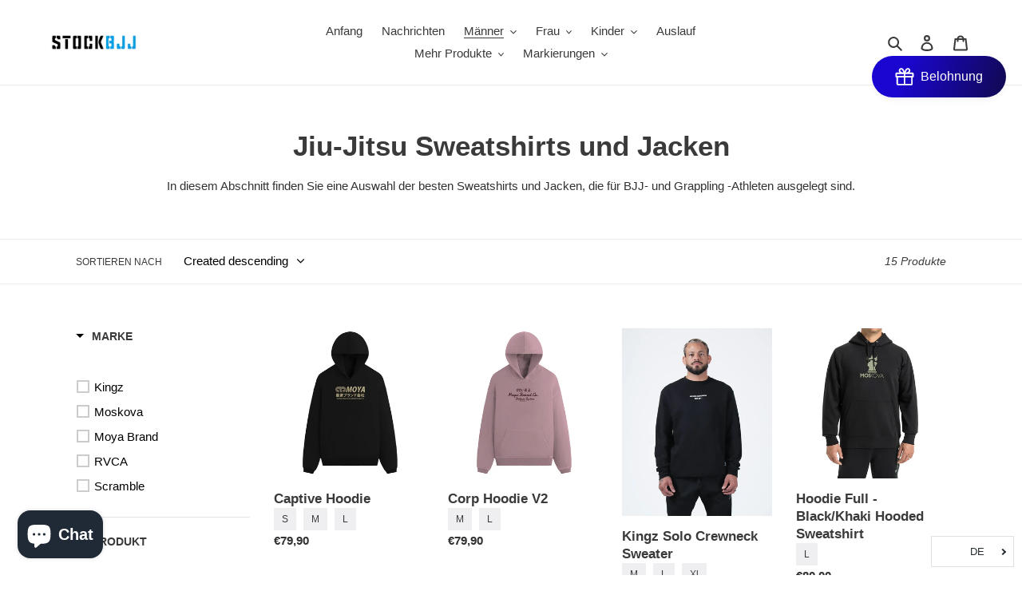

--- FILE ---
content_type: text/javascript; charset=utf-8
request_url: https://services.mybcapps.com/bc-sf-filter/filter?t=1769915094621&_=pf&shop=stockbjj.myshopify.com&page=1&limit=12&sort=created-descending&display=grid&collection_scope=230863143080&tag=&product_available=false&variant_available=false&build_filter_tree=true&check_cache=true&locale=de&sid=22245c21-e39e-4add-aa5c-338d540a0b91&callback=BoostPFSFilterCallback&event_type=init
body_size: 7998
content:
/**/ typeof BoostPFSFilterCallback === 'function' && BoostPFSFilterCallback({"total_product":15,"total_collection":0,"total_page":0,"from_cache":false,"products":[{"body_html":" Farbe: Schwarz Polyester/Baumwolle Hoodie Gerippter Saum und Ärmelbündchen Fällt größengerecht aus – für eine lockerere Passform eine Nummer größer bestellen Pflegehinweise: Schonwaschgang und zum Trocknen aufhängen für maximale Langlebigkeit ","compare_at_price_min_php":null,"skus":[],"available":true,"review_count":0,"created_at":"2025-12-27T08:24:23Z","variants":[{"merged_options":["talla:S"],"inventory_quantity":1,"image":null,"original_merged_options":["talla:S"],"compare_at_price":null,"inventory_management":"shopify","available":true,"weight":1,"title":"S","inventory_policy":"deny","price_php":"4659.61","weight_unit":"kg","price":"79.90","id":52417899462999,"sku":null,"price_eur":"79.24","barcode":null},{"merged_options":["talla:M"],"inventory_quantity":2,"image":null,"original_merged_options":["talla:M"],"compare_at_price":null,"inventory_management":"shopify","available":true,"weight":1,"title":"M","inventory_policy":"deny","price_php":"4659.61","weight_unit":"kg","price":"79.90","id":52417899495767,"sku":null,"price_eur":"79.24","barcode":null},{"merged_options":["talla:L"],"inventory_quantity":3,"image":null,"original_merged_options":["talla:L"],"compare_at_price":null,"inventory_management":"shopify","available":true,"weight":1,"title":"L","inventory_policy":"deny","price_php":"4659.61","weight_unit":"kg","price":"79.90","id":52417899528535,"sku":null,"price_eur":"79.24","barcode":null},{"merged_options":["talla:XL"],"inventory_quantity":0,"image":null,"original_merged_options":["talla:XL"],"compare_at_price":null,"inventory_management":"shopify","available":false,"weight":1,"title":"XL","inventory_policy":"deny","price_php":"4659.61","weight_unit":"kg","price":"79.90","id":52417899561303,"sku":null,"price_eur":"79.24","barcode":null}],"media":[],"price_min":79.9,"title":"Captive Hoodie","images_info":[{"src":"https://cdn.shopify.com/s/files/1/0492/9221/4440/files/Hoodie_Captive_Moya_2024_bjj_jiu-jitsu_Kimono_Moya_Brand_grappling_Gi_front__09352.jpg?v=1766823889","width":1024,"alt":null,"id":58652665119063,"position":1,"height":1024},{"src":"https://cdn.shopify.com/s/files/1/0492/9221/4440/files/Hoodie_Captive_Moya_2024_bjj_jiu-jitsu_Kimono_Moya_Brand_grappling_Gi_Back__58324.jpg?v=1766823889","width":1024,"alt":null,"id":58652665086295,"position":2,"height":1024},{"src":"https://cdn.shopify.com/s/files/1/0492/9221/4440/files/Hoodie_WGD_Moya_2024_bjj_jiu-jitsu_Kimono_Moya_Brand_grappling_Gi_sizing__86533.jpg?v=1766823889","width":1024,"alt":null,"id":58652665053527,"position":3,"height":1024}],"compare_at_price_min_eur":null,"review_ratings":0,"template_suffix":"","updated_at":"2026-01-19T14:39:16Z","collections":[{"template_suffix":"","handle":"sudaderas-jiu-jitsu","id":230863143080,"sort_value":"000000000000y","title":"Sudaderas y Chaquetas de Jiu-Jitsu"},{"template_suffix":"","handle":"equipacion-jiu-jitsu","id":230864224424,"sort_value":"0z","title":"StockBJJ Home Collection"},{"template_suffix":"","handle":"novedades-tienda-bjj-gi-rashguards-kimonos","id":228379066536,"sort_value":"002","title":"Novedades de nuestra tienda"},{"template_suffix":"","handle":"moya-brand","id":231605305512,"sort_value":"00004","title":"Moya Brand"},{"template_suffix":"","handle":"jiu-jitsu-hombres","id":237412057256,"sort_value":"kp","title":"Jiu-Jitsu Hombres"}],"vendor":"Moya Brand","best_selling_rank":999999,"percent_sale_min":0,"percent_sale_min_eur":0,"html":{"theme_id":0,"value":""},"id":10461908304215,"published_at":"2025-12-27T08:24:23Z","rio_ratings":[],"percent_sale_min_php":0,"price_max_php":4659.61,"images":{"1":"https://cdn.shopify.com/s/files/1/0492/9221/4440/files/Hoodie_Captive_Moya_2024_bjj_jiu-jitsu_Kimono_Moya_Brand_grappling_Gi_front__09352.jpg?v=1766823889","2":"https://cdn.shopify.com/s/files/1/0492/9221/4440/files/Hoodie_Captive_Moya_2024_bjj_jiu-jitsu_Kimono_Moya_Brand_grappling_Gi_Back__58324.jpg?v=1766823889","3":"https://cdn.shopify.com/s/files/1/0492/9221/4440/files/Hoodie_WGD_Moya_2024_bjj_jiu-jitsu_Kimono_Moya_Brand_grappling_Gi_sizing__86533.jpg?v=1766823889"},"options_with_values":[{"original_name":"talla","values":[{"image":null,"title":"S"},{"image":null,"title":"M"},{"image":null,"title":"L"},{"image":null,"title":"XL"}],"name":"talla","label":"Talla","position":1}],"weight_min":1000,"handle":"captive-hoodie","compare_at_price_min":null,"barcodes":[],"tags":["Destacado","Hombre","Home collection","Moya Brand","Moyabrand","Novedades","Ropa StockBJJ","Sudaderas Moya Brand","Sudaderas Ropa"],"published_scope":"global","metafields":[{"namespace":"judgeme","type":"string","value":"<div style='display:none' class='jdgm-prev-badge' data-average-rating='0.00' data-number-of-reviews='0' data-number-of-questions='0'> <span class='jdgm-prev-badge__stars' data-score='0.00' tabindex='0' aria-label='0.00 stars' role='button'> <span class='jdgm-star jdgm--off'></span><span class='jdgm-star jdgm--off'></span><span class='jdgm-star jdgm--off'></span><span class='jdgm-star jdgm--off'></span><span class='jdgm-star jdgm--off'></span> </span> <span class='jdgm-prev-badge__text'> No reviews </span> </div>","key":"badge"}],"compare_at_price_max_php":null,"product_type":"Sudaderas","price_min_php":4659.61,"weight_max":1000,"price_max_eur":79.24,"compare_at_price_max_eur":null,"locations":[],"position":null,"compare_at_price_max":null,"price_max":79.9,"product_category":"Uncategorized","price_min_eur":79.24},{"body_html":" Farbe: Orchidee Polyester/Baumwolle Hoodie Gerippter Saum und Ärmelbündchen Fällt größengerecht aus – für eine lockerere Passform eine Nummer größer bestellen Pflegehinweise: Schonwaschgang und zum Trocknen aufhängen für maximale Langlebigkeit ","compare_at_price_min_php":null,"skus":[],"available":true,"review_count":0,"created_at":"2025-12-27T08:19:34Z","variants":[{"merged_options":["talla:S"],"inventory_quantity":0,"image":null,"original_merged_options":["talla:S"],"compare_at_price":null,"inventory_management":"shopify","available":false,"weight":1,"title":"S","inventory_policy":"deny","price_php":"4733.2","weight_unit":"kg","price":"79.90","id":52417894056279,"sku":null,"price_eur":"79.24","barcode":null},{"merged_options":["talla:M"],"inventory_quantity":3,"image":null,"original_merged_options":["talla:M"],"compare_at_price":null,"inventory_management":"shopify","available":true,"weight":1,"title":"M","inventory_policy":"deny","price_php":"4733.2","weight_unit":"kg","price":"79.90","id":52417894089047,"sku":null,"price_eur":"79.24","barcode":null},{"merged_options":["talla:L"],"inventory_quantity":3,"image":null,"original_merged_options":["talla:L"],"compare_at_price":null,"inventory_management":"shopify","available":true,"weight":1,"title":"L","inventory_policy":"deny","price_php":"4733.2","weight_unit":"kg","price":"79.90","id":52417894121815,"sku":null,"price_eur":"79.24","barcode":null},{"merged_options":["talla:XL"],"inventory_quantity":0,"image":null,"original_merged_options":["talla:XL"],"compare_at_price":null,"inventory_management":"shopify","available":false,"weight":1,"title":"XL","inventory_policy":"deny","price_php":"4733.2","weight_unit":"kg","price":"79.90","id":52417894154583,"sku":null,"price_eur":"79.24","barcode":null}],"media":[],"price_min":79.9,"title":"Corp Hoodie V2","images_info":[{"src":"https://cdn.shopify.com/s/files/1/0492/9221/4440/files/Hoodie_CorpV2_Moya_2024_bjj_jiu-jitsu_Kimono_Moya_Brand_grappling_Gi_Front__13801.jpg?v=1766823706","width":1024,"alt":null,"id":58652650602839,"position":1,"height":1024},{"src":"https://cdn.shopify.com/s/files/1/0492/9221/4440/files/Hoodie_CorpV2_Moya_2024_bjj_jiu-jitsu_Kimono_Moya_Brand_grappling_Gi_Back__40233.jpg?v=1766823706","width":1024,"alt":null,"id":58652650570071,"position":2,"height":1024},{"src":"https://cdn.shopify.com/s/files/1/0492/9221/4440/files/Hoodie_WGD_Moya_2024_bjj_jiu-jitsu_Kimono_Moya_Brand_grappling_Gi_sizing__73921.jpg?v=1766823706","width":1024,"alt":null,"id":58652650537303,"position":3,"height":1024}],"compare_at_price_min_eur":null,"review_ratings":0,"template_suffix":"","updated_at":"2026-01-28T14:46:37Z","collections":[{"template_suffix":"","handle":"sudaderas-jiu-jitsu","id":230863143080,"sort_value":"000000000001","title":"Sudaderas y Chaquetas de Jiu-Jitsu"},{"template_suffix":"","handle":"equipacion-jiu-jitsu","id":230864224424,"sort_value":"1","title":"StockBJJ Home Collection"},{"template_suffix":"","handle":"novedades-tienda-bjj-gi-rashguards-kimonos","id":228379066536,"sort_value":"005","title":"Novedades de nuestra tienda"},{"template_suffix":"","handle":"moya-brand","id":231605305512,"sort_value":"00009","title":"Moya Brand"},{"template_suffix":"","handle":"jiu-jitsu-hombres","id":237412057256,"sort_value":"hs3","title":"Jiu-Jitsu Hombres"}],"vendor":"Moya Brand","best_selling_rank":999999,"percent_sale_min":0,"percent_sale_min_eur":0,"html":{"theme_id":0,"value":""},"id":10461907321175,"published_at":"2025-12-27T08:19:34Z","rio_ratings":[],"percent_sale_min_php":0,"price_max_php":4733.2,"images":{"1":"https://cdn.shopify.com/s/files/1/0492/9221/4440/files/Hoodie_CorpV2_Moya_2024_bjj_jiu-jitsu_Kimono_Moya_Brand_grappling_Gi_Front__13801.jpg?v=1766823706","2":"https://cdn.shopify.com/s/files/1/0492/9221/4440/files/Hoodie_CorpV2_Moya_2024_bjj_jiu-jitsu_Kimono_Moya_Brand_grappling_Gi_Back__40233.jpg?v=1766823706","3":"https://cdn.shopify.com/s/files/1/0492/9221/4440/files/Hoodie_WGD_Moya_2024_bjj_jiu-jitsu_Kimono_Moya_Brand_grappling_Gi_sizing__73921.jpg?v=1766823706"},"options_with_values":[{"original_name":"talla","values":[{"image":null,"title":"S"},{"image":null,"title":"M"},{"image":null,"title":"L"},{"image":null,"title":"XL"}],"name":"talla","label":"Talla","position":1}],"weight_min":1000,"handle":"corp-hoodie-v2","compare_at_price_min":null,"barcodes":[],"tags":["Destacado","Hombre","Home collection","Moya Brand","Moyabrand","Novedades","Ropa StockBJJ","Sudaderas Moya Brand","Sudaderas Ropa"],"published_scope":"global","metafields":[{"namespace":"judgeme","type":"string","value":"<div style='display:none' class='jdgm-prev-badge' data-average-rating='0.00' data-number-of-reviews='0' data-number-of-questions='0'> <span class='jdgm-prev-badge__stars' data-score='0.00' tabindex='0' aria-label='0.00 stars' role='button'> <span class='jdgm-star jdgm--off'></span><span class='jdgm-star jdgm--off'></span><span class='jdgm-star jdgm--off'></span><span class='jdgm-star jdgm--off'></span><span class='jdgm-star jdgm--off'></span> </span> <span class='jdgm-prev-badge__text'> No reviews </span> </div>","key":"badge"}],"compare_at_price_max_php":null,"product_type":"Sudaderas","price_min_php":4733.2,"weight_max":1000,"price_max_eur":79.24,"compare_at_price_max_eur":null,"locations":[],"position":null,"compare_at_price_max":null,"price_max":79.9,"product_category":"Uncategorized","price_min_eur":79.24},{"body_html":"EIGENSCHAFTEN: • Runder Nackenstil • Hochwertiges Screening -Design. • Super -weiches und mittleres Gewichtgewebe • Unisex -Größe Material: Baumwoll-/Polyestermischung","compare_at_price_min_php":null,"skus":[],"available":true,"review_count":0,"created_at":"2025-12-15T19:04:51Z","variants":[{"merged_options":["talla:XS"],"inventory_quantity":0,"image":null,"original_merged_options":["talla:XS"],"compare_at_price":null,"inventory_management":"shopify","available":false,"weight":1,"title":"Xs","inventory_policy":"deny","price_php":"3183.61","weight_unit":"kg","price":"55.00","id":52354458812759,"sku":null,"price_eur":"54.54","barcode":null},{"merged_options":["talla:S"],"inventory_quantity":0,"image":null,"original_merged_options":["talla:S"],"compare_at_price":null,"inventory_management":"shopify","available":false,"weight":1,"title":"S","inventory_policy":"deny","price_php":"3183.61","weight_unit":"kg","price":"55.00","id":52354458845527,"sku":null,"price_eur":"54.54","barcode":null},{"merged_options":["talla:M"],"inventory_quantity":1,"image":null,"original_merged_options":["talla:M"],"compare_at_price":null,"inventory_management":"shopify","available":true,"weight":1,"title":"M","inventory_policy":"deny","price_php":"3183.61","weight_unit":"kg","price":"55.00","id":52354458878295,"sku":null,"price_eur":"54.54","barcode":null},{"merged_options":["talla:L"],"inventory_quantity":2,"image":null,"original_merged_options":["talla:L"],"compare_at_price":null,"inventory_management":"shopify","available":true,"weight":1,"title":"L","inventory_policy":"deny","price_php":"3183.61","weight_unit":"kg","price":"55.00","id":52354458911063,"sku":null,"price_eur":"54.54","barcode":null},{"merged_options":["talla:XL"],"inventory_quantity":2,"image":null,"original_merged_options":["talla:XL"],"compare_at_price":null,"inventory_management":"shopify","available":true,"weight":1,"title":"Xl","inventory_policy":"deny","price_php":"3183.61","weight_unit":"kg","price":"55.00","id":52354458943831,"sku":null,"price_eur":"54.54","barcode":null}],"media":[],"price_min":55,"title":"Kingz Solo Crewneck Sweater","images_info":[{"src":"https://cdn.shopify.com/s/files/1/0492/9221/4440/files/KZH45-Solo-Crewneck-Sweater-Black-Men-01_1600x1600_d2ebd9b5-f9ae-43d6-8e2e-00ef21d92f42.webp?v=1765825601","width":1080,"alt":null,"id":58517725315415,"position":1,"height":1350},{"src":"https://cdn.shopify.com/s/files/1/0492/9221/4440/files/KZH45-Solo-Crewneck-Sweater-Black-Men-02_1600x1600_3544ed20-aa23-4d23-a16d-ade424ab9eb6.webp?v=1765825601","width":1080,"alt":null,"id":58517725282647,"position":2,"height":1350},{"src":"https://cdn.shopify.com/s/files/1/0492/9221/4440/files/KZH45-Solo-Crewneck-Sweater-Black-Men-03_1600x1600_ea08c85a-9d1d-4e04-b1e5-518acf4fea36.webp?v=1765825601","width":1080,"alt":null,"id":58517725249879,"position":3,"height":1350},{"src":"https://cdn.shopify.com/s/files/1/0492/9221/4440/files/KZH45-Solo-Crewneck-Sweater-Black-Men-04_1600x1600_52a58a30-b078-4ebb-9f69-fa930c497382.webp?v=1765825601","width":1080,"alt":null,"id":58517725217111,"position":4,"height":1350},{"src":"https://cdn.shopify.com/s/files/1/0492/9221/4440/files/KZH45-Solo-Crewneck-Sweater-Black-Men-05_1600x1600_d999c8d3-599c-4f3c-8d92-142998173d58.webp?v=1765825601","width":1080,"alt":null,"id":58517725184343,"position":5,"height":1350},{"src":"https://cdn.shopify.com/s/files/1/0492/9221/4440/files/KZH45-Solo-Crewneck-Sweater-Black-Men-06_1600x1600_6ced683e-9710-4924-a1e2-565329c6c1e9.webp?v=1765825601","width":1080,"alt":null,"id":58517725151575,"position":6,"height":1350},{"src":"https://cdn.shopify.com/s/files/1/0492/9221/4440/files/KZH45-Solo-Crewneck-Sweater-Black-Men-07_1600x1600_b408c103-20d9-4276-871f-d7517d0e787f.webp?v=1765825601","width":1080,"alt":null,"id":58517725118807,"position":7,"height":1350},{"src":"https://cdn.shopify.com/s/files/1/0492/9221/4440/files/KZH45-Solo-Crewneck-Sweater-Black-Men-08_1600x1600_2346b1f0-0349-4613-ac86-622aa8f57035.webp?v=1765825601","width":1080,"alt":null,"id":58517725086039,"position":8,"height":1350},{"src":"https://cdn.shopify.com/s/files/1/0492/9221/4440/files/KZH45-Solo-Crewneck-Sweater-Black-Men-09_1600x1600_2223fec4-434e-4b69-aeb9-f73d57fb718e.webp?v=1765825601","width":1080,"alt":null,"id":58517725053271,"position":9,"height":1350},{"src":"https://cdn.shopify.com/s/files/1/0492/9221/4440/files/KZH45-Solo-Crewneck-Sweater-Black-Men-10_1600x1600_66e609ee-4778-4f80-b4d7-03691fe0216a.webp?v=1765825601","width":1080,"alt":null,"id":58517725020503,"position":10,"height":1350},{"src":"https://cdn.shopify.com/s/files/1/0492/9221/4440/files/KZH45-Solo-Crewneck-Sweater-Black-Men-11_1600x1600_5728ac31-97ea-4e9a-ac75-ec095b4da7eb.webp?v=1765825601","width":1080,"alt":null,"id":58517724987735,"position":11,"height":1350},{"src":"https://cdn.shopify.com/s/files/1/0492/9221/4440/files/KZH45-Solo-Crewneck-Sweater-Black-Men-12_1600x1600_7c0a22b1-23b9-4ae5-8c7d-25194f58ba25.webp?v=1765825601","width":1080,"alt":null,"id":58517724954967,"position":12,"height":1350}],"compare_at_price_min_eur":null,"review_ratings":0,"template_suffix":"","updated_at":"2025-12-20T12:05:35Z","collections":[{"template_suffix":"","handle":"sudaderas-jiu-jitsu","id":230863143080,"sort_value":"00000000001","title":"Sudaderas y Chaquetas de Jiu-Jitsu"},{"template_suffix":"","handle":"kingz","id":230063308968,"sort_value":"d0py01y","title":"Kingz Kimonos"},{"template_suffix":"","handle":"equipacion-jiu-jitsu","id":230864224424,"sort_value":"2","title":"StockBJJ Home Collection"},{"template_suffix":"","handle":"novedades-tienda-bjj-gi-rashguards-kimonos","id":228379066536,"sort_value":"0w","title":"Novedades de nuestra tienda"},{"template_suffix":"","handle":"kingz-kimonos","id":272357392552,"sort_value":"0000000000000000000c","title":"Kingz Kimonos"},{"template_suffix":"","handle":"jiu-jitsu-hombres","id":237412057256,"sort_value":"l","title":"Jiu-Jitsu Hombres"}],"vendor":"Kingz","best_selling_rank":999999,"percent_sale_min":0,"percent_sale_min_eur":0,"html":{"theme_id":0,"value":""},"id":10451097059671,"published_at":"2025-12-15T19:04:51Z","rio_ratings":[],"percent_sale_min_php":0,"price_max_php":3183.61,"images":{"1":"https://cdn.shopify.com/s/files/1/0492/9221/4440/files/KZH45-Solo-Crewneck-Sweater-Black-Men-01_1600x1600_d2ebd9b5-f9ae-43d6-8e2e-00ef21d92f42.webp?v=1765825601","2":"https://cdn.shopify.com/s/files/1/0492/9221/4440/files/KZH45-Solo-Crewneck-Sweater-Black-Men-02_1600x1600_3544ed20-aa23-4d23-a16d-ade424ab9eb6.webp?v=1765825601","3":"https://cdn.shopify.com/s/files/1/0492/9221/4440/files/KZH45-Solo-Crewneck-Sweater-Black-Men-03_1600x1600_ea08c85a-9d1d-4e04-b1e5-518acf4fea36.webp?v=1765825601","4":"https://cdn.shopify.com/s/files/1/0492/9221/4440/files/KZH45-Solo-Crewneck-Sweater-Black-Men-04_1600x1600_52a58a30-b078-4ebb-9f69-fa930c497382.webp?v=1765825601","5":"https://cdn.shopify.com/s/files/1/0492/9221/4440/files/KZH45-Solo-Crewneck-Sweater-Black-Men-05_1600x1600_d999c8d3-599c-4f3c-8d92-142998173d58.webp?v=1765825601","6":"https://cdn.shopify.com/s/files/1/0492/9221/4440/files/KZH45-Solo-Crewneck-Sweater-Black-Men-06_1600x1600_6ced683e-9710-4924-a1e2-565329c6c1e9.webp?v=1765825601","7":"https://cdn.shopify.com/s/files/1/0492/9221/4440/files/KZH45-Solo-Crewneck-Sweater-Black-Men-07_1600x1600_b408c103-20d9-4276-871f-d7517d0e787f.webp?v=1765825601","8":"https://cdn.shopify.com/s/files/1/0492/9221/4440/files/KZH45-Solo-Crewneck-Sweater-Black-Men-08_1600x1600_2346b1f0-0349-4613-ac86-622aa8f57035.webp?v=1765825601","9":"https://cdn.shopify.com/s/files/1/0492/9221/4440/files/KZH45-Solo-Crewneck-Sweater-Black-Men-09_1600x1600_2223fec4-434e-4b69-aeb9-f73d57fb718e.webp?v=1765825601","10":"https://cdn.shopify.com/s/files/1/0492/9221/4440/files/KZH45-Solo-Crewneck-Sweater-Black-Men-10_1600x1600_66e609ee-4778-4f80-b4d7-03691fe0216a.webp?v=1765825601","11":"https://cdn.shopify.com/s/files/1/0492/9221/4440/files/KZH45-Solo-Crewneck-Sweater-Black-Men-11_1600x1600_5728ac31-97ea-4e9a-ac75-ec095b4da7eb.webp?v=1765825601","12":"https://cdn.shopify.com/s/files/1/0492/9221/4440/files/KZH45-Solo-Crewneck-Sweater-Black-Men-12_1600x1600_7c0a22b1-23b9-4ae5-8c7d-25194f58ba25.webp?v=1765825601"},"options_with_values":[{"original_name":"talla","values":[{"origin_title":"XS","image":null,"title":"Xs"},{"origin_title":"S","image":null,"title":"S"},{"origin_title":"M","image":null,"title":"M"},{"origin_title":"L","image":null,"title":"L"},{"origin_title":"XL","image":null,"title":"Xl"}],"name":"gre","label":"Größe","position":1}],"weight_min":1000,"handle":"kingz-solo-crewneck-sweater","compare_at_price_min":null,"barcodes":[],"tags":["Destacado","Hombre","Novedades"],"published_scope":"global","metafields":[{"namespace":"judgeme","type":"string","value":"<div style='display:none' class='jdgm-prev-badge' data-average-rating='0.00' data-number-of-reviews='0' data-number-of-questions='0'> <span class='jdgm-prev-badge__stars' data-score='0.00' tabindex='0' aria-label='0.00 stars' role='button'> <span class='jdgm-star jdgm--off'></span><span class='jdgm-star jdgm--off'></span><span class='jdgm-star jdgm--off'></span><span class='jdgm-star jdgm--off'></span><span class='jdgm-star jdgm--off'></span> </span> <span class='jdgm-prev-badge__text'> No reviews </span> </div>","key":"badge"}],"compare_at_price_max_php":null,"product_type":"Sudaderas","price_min_php":3183.61,"weight_max":1000,"price_max_eur":54.54,"compare_at_price_max_eur":null,"locations":[],"position":null,"compare_at_price_max":null,"price_max":55,"product_category":"Uncategorized","price_min_eur":54.54},{"body_html":" Kapuzenpullover 100% Bio -Baumwolle Weicher Polar Cordon Hood Moskova Serigrafiado Logo in Capbreton, 20 km von den Büros von Moskova entfernt Känguru -Tasche Neuer lockerer Schnitt Maschinenwaschbar ","compare_at_price_min_php":0,"skus":[],"available":true,"review_count":0,"created_at":"2025-05-16T06:41:24Z","variants":[{"merged_options":["talla:S"],"inventory_quantity":0,"image":null,"original_merged_options":["talla:S"],"compare_at_price":"0.00","inventory_management":"shopify","available":false,"weight":1,"title":"S","inventory_policy":"deny","compare_at_price_php":"0.0","price_php":"4512.47","weight_unit":"kg","price":"80.00","id":50685564420439,"compare_at_price_eur":"0.0","sku":null,"price_eur":"79.34","barcode":null},{"merged_options":["talla:M"],"inventory_quantity":0,"image":null,"original_merged_options":["talla:M"],"compare_at_price":"0.00","inventory_management":"shopify","available":false,"weight":1,"title":"M","inventory_policy":"deny","compare_at_price_php":"0.0","price_php":"4512.47","weight_unit":"kg","price":"80.00","id":50685564453207,"compare_at_price_eur":"0.0","sku":null,"price_eur":"79.34","barcode":null},{"merged_options":["talla:L"],"inventory_quantity":2,"image":null,"original_merged_options":["talla:L"],"compare_at_price":"0.00","inventory_management":"shopify","available":true,"weight":1,"title":"L","inventory_policy":"deny","compare_at_price_php":"0.0","price_php":"4512.47","weight_unit":"kg","price":"80.00","id":50685564485975,"compare_at_price_eur":"0.0","sku":null,"price_eur":"79.34","barcode":null},{"merged_options":["talla:XL"],"inventory_quantity":0,"image":null,"original_merged_options":["talla:XL"],"compare_at_price":"0.00","inventory_management":"shopify","available":false,"weight":1,"title":"Xl","inventory_policy":"deny","compare_at_price_php":"0.0","price_php":"4512.47","weight_unit":"kg","price":"80.00","id":50685564518743,"compare_at_price_eur":"0.0","sku":null,"price_eur":"79.34","barcode":null}],"media":[],"price_min":80,"title":"Hoodie Full - Black/Khaki Hooded Sweatshirt","images_info":[{"src":"https://cdn.shopify.com/s/files/1/0492/9221/4440/files/2299.webp?v=1747377801","width":800,"alt":null,"id":54575757689175,"position":1,"height":800},{"src":"https://cdn.shopify.com/s/files/1/0492/9221/4440/files/2301.webp?v=1747377801","width":800,"alt":null,"id":54575757492567,"position":2,"height":800},{"src":"https://cdn.shopify.com/s/files/1/0492/9221/4440/files/2300.jpg?v=1747377801","width":800,"alt":null,"id":54575757623639,"position":3,"height":800}],"compare_at_price_min_eur":0,"review_ratings":0,"template_suffix":null,"updated_at":"2025-09-21T17:35:49Z","collections":[{"template_suffix":"","handle":"sudaderas-jiu-jitsu","id":230863143080,"sort_value":"000000007","title":"Sudaderas y Chaquetas de Jiu-Jitsu"},{"template_suffix":"","handle":"moskova","id":230063538344,"sort_value":"b000000008","title":"Moskova"},{"template_suffix":"","handle":"equipacion-jiu-jitsu","id":230864224424,"sort_value":"87","title":"StockBJJ Home Collection"},{"template_suffix":"","handle":"novedades-tienda-bjj-gi-rashguards-kimonos","id":228379066536,"sort_value":"7","title":"Novedades de nuestra tienda"},{"template_suffix":"","handle":"jiu-jitsu-hombres","id":237412057256,"sort_value":"oq","title":"Jiu-Jitsu Hombres"}],"vendor":"Moskova","best_selling_rank":999999,"percent_sale_min":0,"percent_sale_min_eur":0,"html":{"theme_id":0,"value":""},"id":10045536174423,"published_at":"2025-05-16T06:41:24Z","rio_ratings":[],"percent_sale_min_php":0,"price_max_php":4512.47,"images":{"1":"https://cdn.shopify.com/s/files/1/0492/9221/4440/files/2299.webp?v=1747377801","2":"https://cdn.shopify.com/s/files/1/0492/9221/4440/files/2301.webp?v=1747377801","3":"https://cdn.shopify.com/s/files/1/0492/9221/4440/files/2300.jpg?v=1747377801"},"options_with_values":[{"original_name":"talla","values":[{"origin_title":"S","image":null,"title":"S"},{"origin_title":"M","image":null,"title":"M"},{"origin_title":"L","image":null,"title":"L"},{"origin_title":"XL","image":null,"title":"Xl"}],"name":"gre","label":"Größe","position":1}],"weight_min":1000,"handle":"hoodie-full-black-khaki-hooded-sweatshirt","compare_at_price_min":0,"barcodes":[],"tags":["Destacado","Hombre","Moskova","Novedades","Ropa StockBJJ","Sudaderas Ropa"],"published_scope":"global","metafields":[{"namespace":"judgeme","type":"string","value":"<div style='display:none' class='jdgm-prev-badge' data-average-rating='0.00' data-number-of-reviews='0' data-number-of-questions='0'> <span class='jdgm-prev-badge__stars' data-score='0.00' tabindex='0' aria-label='0.00 stars' role='button'> <span class='jdgm-star jdgm--off'></span><span class='jdgm-star jdgm--off'></span><span class='jdgm-star jdgm--off'></span><span class='jdgm-star jdgm--off'></span><span class='jdgm-star jdgm--off'></span> </span> <span class='jdgm-prev-badge__text'> No reviews </span> </div>","key":"badge"}],"compare_at_price_max_php":0,"product_type":"Sudaderas","price_min_php":4512.47,"weight_max":1000,"price_max_eur":79.34,"compare_at_price_max_eur":0,"locations":[],"position":null,"compare_at_price_max":0,"price_max":80,"product_category":"Uncategorized","price_min_eur":79.34},{"body_html":" Farbe: Rauchgrau 4-Wege-Stretch-Frottee Baumwoll-/Polyestermischung Kapuze mit 3 Einsätzen / Reißverschluss Gerippter Saum und Ärmelenden Fällt normal groß aus – für eine lockerere Passform eine Nummer größer wählen ","compare_at_price_min_php":null,"skus":[],"available":true,"review_count":0,"created_at":"2025-02-21T07:09:21Z","variants":[{"merged_options":["talla:S"],"inventory_quantity":0,"image":null,"original_merged_options":["talla:S"],"compare_at_price":null,"inventory_management":"shopify","available":false,"weight":1,"title":"S","inventory_policy":"deny","price_php":"5240.69","weight_unit":"kg","price":"89.90","id":50032717726039,"sku":null,"price_eur":"89.16","barcode":null},{"merged_options":["talla:M"],"inventory_quantity":0,"image":null,"original_merged_options":["talla:M"],"compare_at_price":null,"inventory_management":"shopify","available":false,"weight":1,"title":"M","inventory_policy":"deny","price_php":"5240.69","weight_unit":"kg","price":"89.90","id":50032717758807,"sku":null,"price_eur":"89.16","barcode":null},{"merged_options":["talla:L"],"inventory_quantity":1,"image":null,"original_merged_options":["talla:L"],"compare_at_price":null,"inventory_management":"shopify","available":true,"weight":1,"title":"L","inventory_policy":"deny","price_php":"5240.69","weight_unit":"kg","price":"89.90","id":50032717791575,"sku":null,"price_eur":"89.16","barcode":null},{"merged_options":["talla:XL"],"inventory_quantity":1,"image":null,"original_merged_options":["talla:XL"],"compare_at_price":null,"inventory_management":"shopify","available":true,"weight":1,"title":"Xl","inventory_policy":"deny","price_php":"5240.69","weight_unit":"kg","price":"89.90","id":50032717824343,"sku":null,"price_eur":"89.16","barcode":null}],"media":[],"price_min":89.9,"title":"World Grapplers Jacket","images_info":[{"src":"https://cdn.shopify.com/s/files/1/0492/9221/4440/files/Jacket_WGD_Moya_2024_bjj_jiu-jitsu_Kimono_Moya_Brand_grappling_Gi_Front__73992.jpg?v=1740121817","width":1023,"alt":null,"id":52955614511447,"position":1,"height":1024},{"src":"https://cdn.shopify.com/s/files/1/0492/9221/4440/files/Jacket_WGD_Moya_2024_bjj_jiu-jitsu_Kimono_Moya_Brand_grappling_Gi_Back__82895.jpg?v=1740121817","width":1023,"alt":null,"id":52955614478679,"position":2,"height":1024},{"src":"https://cdn.shopify.com/s/files/1/0492/9221/4440/files/Jacket_WGD_Moya_2024_bjj_jiu-jitsu_Kimono_Moya_Brand_grappling_Gi_Chest__32157.jpg?v=1740121817","width":1024,"alt":null,"id":52955614445911,"position":3,"height":1024},{"src":"https://cdn.shopify.com/s/files/1/0492/9221/4440/files/Jacket_WGD_Moya_2024_bjj_jiu-jitsu_Kimono_Moya_Brand_grappling_Gi_Back_Close__05043.jpg?v=1740121817","width":1024,"alt":null,"id":52955614413143,"position":4,"height":1024},{"src":"https://cdn.shopify.com/s/files/1/0492/9221/4440/files/Jacket_WGD_Moya_2024_bjj_jiu-jitsu_Kimono_Moya_Brand_grappling_Gi_zipper__33192.jpg?v=1740121817","width":1024,"alt":null,"id":52955614347607,"position":5,"height":1024},{"src":"https://cdn.shopify.com/s/files/1/0492/9221/4440/files/Jacket_WGD_Moya_2024_bjj_jiu-jitsu_Kimono_Moya_Brand_grappling_Gi_Corner__84757.jpg?v=1740121817","width":1024,"alt":null,"id":52955614380375,"position":6,"height":1024}],"compare_at_price_min_eur":null,"review_ratings":0,"template_suffix":"","updated_at":"2025-12-27T15:15:05Z","collections":[{"template_suffix":"","handle":"sudaderas-jiu-jitsu","id":230863143080,"sort_value":"00000004","title":"Sudaderas y Chaquetas de Jiu-Jitsu"},{"template_suffix":"","handle":"equipacion-jiu-jitsu","id":230864224424,"sort_value":"9l","title":"StockBJJ Home Collection"},{"template_suffix":"","handle":"novedades-tienda-bjj-gi-rashguards-kimonos","id":228379066536,"sort_value":"8d","title":"Novedades de nuestra tienda"},{"template_suffix":"","handle":"jiu-jitsu-hombres","id":237412057256,"sort_value":"eb","title":"Jiu-Jitsu Hombres"},{"template_suffix":"","handle":"moya-brand","id":231605305512,"sort_value":"5","title":"Moya Brand"}],"vendor":"Moya Brand","best_selling_rank":999999,"percent_sale_min":0,"percent_sale_min_eur":0,"html":{"theme_id":0,"value":""},"id":9886726816087,"published_at":"2025-02-21T07:09:21Z","rio_ratings":[],"percent_sale_min_php":0,"price_max_php":5240.69,"images":{"1":"https://cdn.shopify.com/s/files/1/0492/9221/4440/files/Jacket_WGD_Moya_2024_bjj_jiu-jitsu_Kimono_Moya_Brand_grappling_Gi_Front__73992.jpg?v=1740121817","2":"https://cdn.shopify.com/s/files/1/0492/9221/4440/files/Jacket_WGD_Moya_2024_bjj_jiu-jitsu_Kimono_Moya_Brand_grappling_Gi_Back__82895.jpg?v=1740121817","3":"https://cdn.shopify.com/s/files/1/0492/9221/4440/files/Jacket_WGD_Moya_2024_bjj_jiu-jitsu_Kimono_Moya_Brand_grappling_Gi_Chest__32157.jpg?v=1740121817","4":"https://cdn.shopify.com/s/files/1/0492/9221/4440/files/Jacket_WGD_Moya_2024_bjj_jiu-jitsu_Kimono_Moya_Brand_grappling_Gi_Back_Close__05043.jpg?v=1740121817","5":"https://cdn.shopify.com/s/files/1/0492/9221/4440/files/Jacket_WGD_Moya_2024_bjj_jiu-jitsu_Kimono_Moya_Brand_grappling_Gi_zipper__33192.jpg?v=1740121817","6":"https://cdn.shopify.com/s/files/1/0492/9221/4440/files/Jacket_WGD_Moya_2024_bjj_jiu-jitsu_Kimono_Moya_Brand_grappling_Gi_Corner__84757.jpg?v=1740121817"},"options_with_values":[{"original_name":"talla","values":[{"origin_title":"S","image":null,"title":"S"},{"origin_title":"M","image":null,"title":"M"},{"origin_title":"L","image":null,"title":"L"},{"origin_title":"XL","image":null,"title":"Xl"}],"name":"gre","label":"Größe","position":1}],"weight_min":1000,"handle":"world-grapplers-jacket","compare_at_price_min":null,"barcodes":[],"tags":["Destacado","Hombre","Home collection","Moya Brand","Moyabrand","Novedades","Ropa StockBJJ","Sudaderas Moya Brand","Sudaderas Ropa"],"published_scope":"global","metafields":[{"namespace":"judgeme","type":"string","value":"<div style='display:none' class='jdgm-prev-badge' data-average-rating='0.00' data-number-of-reviews='0' data-number-of-questions='0'> <span class='jdgm-prev-badge__stars' data-score='0.00' tabindex='0' aria-label='0.00 stars' role='button'> <span class='jdgm-star jdgm--off'></span><span class='jdgm-star jdgm--off'></span><span class='jdgm-star jdgm--off'></span><span class='jdgm-star jdgm--off'></span><span class='jdgm-star jdgm--off'></span> </span> <span class='jdgm-prev-badge__text'> No reviews </span> </div>","key":"badge"}],"compare_at_price_max_php":null,"product_type":"Sudaderas","price_min_php":5240.69,"weight_max":1000,"price_max_eur":89.16,"compare_at_price_max_eur":null,"locations":[],"position":null,"compare_at_price_max":null,"price_max":89.9,"product_category":"Uncategorized","price_min_eur":89.16},{"body_html":" Poly/Baumwolle Kapuzenpullover mit Kordelzug Gerippter Saum und Ärmelabschluss Fällt der Größe entsprechend aus – für eine lockerere Passform wählen Sie eine Nummer größer ","compare_at_price_min_php":null,"skus":[],"available":true,"review_count":0,"created_at":"2025-02-21T07:05:37Z","variants":[{"merged_options":["talla:S"],"inventory_quantity":0,"image":null,"original_merged_options":["talla:S"],"compare_at_price":null,"inventory_management":"shopify","available":false,"weight":1,"title":"S","inventory_policy":"deny","price_php":"4675.07","weight_unit":"kg","price":"79.90","id":50032697344343,"sku":null,"price_eur":"79.24","barcode":null},{"merged_options":["talla:M"],"inventory_quantity":0,"image":null,"original_merged_options":["talla:M"],"compare_at_price":null,"inventory_management":"shopify","available":false,"weight":1,"title":"M","inventory_policy":"deny","price_php":"4675.07","weight_unit":"kg","price":"79.90","id":50032697377111,"sku":null,"price_eur":"79.24","barcode":null},{"merged_options":["talla:L"],"inventory_quantity":1,"image":null,"original_merged_options":["talla:L"],"compare_at_price":null,"inventory_management":"shopify","available":true,"weight":1,"title":"L","inventory_policy":"deny","price_php":"4675.07","weight_unit":"kg","price":"79.90","id":50032697409879,"sku":null,"price_eur":"79.24","barcode":null},{"merged_options":["talla:XL"],"inventory_quantity":1,"image":null,"original_merged_options":["talla:XL"],"compare_at_price":null,"inventory_management":"shopify","available":true,"weight":1,"title":"Xl","inventory_policy":"deny","price_php":"4675.07","weight_unit":"kg","price":"79.90","id":50032697442647,"sku":null,"price_eur":"79.24","barcode":null}],"media":[],"price_min":79.9,"title":"WGD Hoodie","images_info":[{"src":"https://cdn.shopify.com/s/files/1/0492/9221/4440/files/Hoodie_WGD_Moya_2024_bjj_jiu-jitsu_Kimono_Moya_Brand_grappling_Gi_Front__30732.jpg?v=1740121562","width":1024,"alt":null,"id":52955544224087,"position":1,"height":1024},{"src":"https://cdn.shopify.com/s/files/1/0492/9221/4440/files/Hoodie_WGD_Moya_2024_bjj_jiu-jitsu_Kimono_Moya_Brand_grappling_Gi_Back__93255.jpg?v=1740121562","width":1024,"alt":null,"id":52955544158551,"position":2,"height":1024},{"src":"https://cdn.shopify.com/s/files/1/0492/9221/4440/files/Hoodie_WGD_Moya_2024_bjj_jiu-jitsu_Kimono_Moya_Brand_grappling_Gi_Chest__71227.jpg?v=1740121562","width":1024,"alt":null,"id":52955544125783,"position":3,"height":1024}],"compare_at_price_min_eur":null,"review_ratings":0,"template_suffix":"","updated_at":"2025-12-23T12:01:12Z","collections":[{"template_suffix":"","handle":"sudaderas-jiu-jitsu","id":230863143080,"sort_value":"00000009","title":"Sudaderas y Chaquetas de Jiu-Jitsu"},{"template_suffix":"","handle":"equipacion-jiu-jitsu","id":230864224424,"sort_value":"9o","title":"StockBJJ Home Collection"},{"template_suffix":"","handle":"novedades-tienda-bjj-gi-rashguards-kimonos","id":228379066536,"sort_value":"8h","title":"Novedades de nuestra tienda"},{"template_suffix":"","handle":"jiu-jitsu-hombres","id":237412057256,"sort_value":"co","title":"Jiu-Jitsu Hombres"},{"template_suffix":"","handle":"moya-brand","id":231605305512,"sort_value":"58","title":"Moya Brand"}],"vendor":"Moya Brand","best_selling_rank":999999,"percent_sale_min":0,"percent_sale_min_eur":0,"html":{"theme_id":0,"value":""},"id":9886722621783,"published_at":"2025-02-21T07:05:37Z","rio_ratings":[],"percent_sale_min_php":0,"price_max_php":4675.07,"images":{"1":"https://cdn.shopify.com/s/files/1/0492/9221/4440/files/Hoodie_WGD_Moya_2024_bjj_jiu-jitsu_Kimono_Moya_Brand_grappling_Gi_Front__30732.jpg?v=1740121562","2":"https://cdn.shopify.com/s/files/1/0492/9221/4440/files/Hoodie_WGD_Moya_2024_bjj_jiu-jitsu_Kimono_Moya_Brand_grappling_Gi_Back__93255.jpg?v=1740121562","3":"https://cdn.shopify.com/s/files/1/0492/9221/4440/files/Hoodie_WGD_Moya_2024_bjj_jiu-jitsu_Kimono_Moya_Brand_grappling_Gi_Chest__71227.jpg?v=1740121562"},"options_with_values":[{"original_name":"talla","values":[{"origin_title":"S","image":null,"title":"S"},{"origin_title":"M","image":null,"title":"M"},{"origin_title":"L","image":null,"title":"L"},{"origin_title":"XL","image":null,"title":"Xl"}],"name":"gre","label":"Größe","position":1}],"weight_min":1000,"handle":"wgd-hoodie","compare_at_price_min":null,"barcodes":[],"tags":["Destacado","Hombre","Home collection","Moya Brand","Moyabrand","Novedades","Ropa StockBJJ","Sudaderas Moya Brand","Sudaderas Ropa"],"published_scope":"global","metafields":[{"namespace":"judgeme","type":"string","value":"<div style='display:none' class='jdgm-prev-badge' data-average-rating='0.00' data-number-of-reviews='0' data-number-of-questions='0'> <span class='jdgm-prev-badge__stars' data-score='0.00' tabindex='0' aria-label='0.00 stars' role='button'> <span class='jdgm-star jdgm--off'></span><span class='jdgm-star jdgm--off'></span><span class='jdgm-star jdgm--off'></span><span class='jdgm-star jdgm--off'></span><span class='jdgm-star jdgm--off'></span> </span> <span class='jdgm-prev-badge__text'> No reviews </span> </div>","key":"badge"}],"compare_at_price_max_php":null,"product_type":"Sudaderas","price_min_php":4675.07,"weight_max":1000,"price_max_eur":79.24,"compare_at_price_max_eur":null,"locations":[],"position":null,"compare_at_price_max":null,"price_max":79.9,"product_category":"Uncategorized","price_min_eur":79.24},{"body_html":" Hallo Elvia x Moya Day der Toten - würdigt Familie und Freunde, die Sie sind nicht mehr in physischer Form bei uns, eine Tradition, die in der mexikanischen Kultur bewertet wird. In Zusammenarbeit mit der weltweit anerkannten Tätowiererin Elvia Guadian de Guadalajara, Mexiko. Baumwoll / Polyester ","compare_at_price_min_php":null,"skus":[],"available":true,"review_count":0,"created_at":"2025-02-21T07:01:56Z","variants":[{"merged_options":["talla:S"],"inventory_quantity":0,"image":null,"original_merged_options":["talla:S"],"compare_at_price":null,"inventory_management":"shopify","available":false,"weight":1,"title":"S","inventory_policy":"deny","price_php":"4186.26","weight_unit":"kg","price":"74.90","id":50032680436055,"sku":null,"price_eur":"74.28","barcode":null},{"merged_options":["talla:M"],"inventory_quantity":1,"image":null,"original_merged_options":["talla:M"],"compare_at_price":null,"inventory_management":"shopify","available":true,"weight":1,"title":"M","inventory_policy":"deny","price_php":"4186.26","weight_unit":"kg","price":"74.90","id":50032680468823,"sku":null,"price_eur":"74.28","barcode":null},{"merged_options":["talla:L"],"inventory_quantity":2,"image":null,"original_merged_options":["talla:L"],"compare_at_price":null,"inventory_management":"shopify","available":true,"weight":1,"title":"L","inventory_policy":"deny","price_php":"4186.26","weight_unit":"kg","price":"74.90","id":50032680501591,"sku":null,"price_eur":"74.28","barcode":null},{"merged_options":["talla:XL"],"inventory_quantity":0,"image":null,"original_merged_options":["talla:XL"],"compare_at_price":null,"inventory_management":"shopify","available":false,"weight":1,"title":"Xl","inventory_policy":"deny","price_php":"4186.26","weight_unit":"kg","price":"74.90","id":50032680534359,"sku":null,"price_eur":"74.28","barcode":null}],"media":[],"price_min":74.9,"title":"Hola Elvia Choco Crewneck","images_info":[{"src":"https://cdn.shopify.com/s/files/1/0492/9221/4440/files/Hoodie_Hola_Elvia_Black_2024_bjj_jiu-jitsu_Gi_Kimono_Moya_Brand_grappling_Mexico_Tattoo_Artist_front__55880.jpg?v=1740121384","width":1024,"alt":null,"id":52955496776023,"position":1,"height":1024},{"src":"https://cdn.shopify.com/s/files/1/0492/9221/4440/files/Hoodie_Hola_Elvia_Black_2024_bjj_jiu-jitsu_Gi_Kimono_Moya_Brand_grappling_Mexico_Tattoo_Artist_back__80612.jpg?v=1740121384","width":1024,"alt":null,"id":52955496743255,"position":2,"height":1024}],"compare_at_price_min_eur":null,"review_ratings":0,"template_suffix":"","updated_at":"2025-07-19T17:47:01Z","collections":[{"template_suffix":"","handle":"sudaderas-jiu-jitsu","id":230863143080,"sort_value":"0000000d","title":"Sudaderas y Chaquetas de Jiu-Jitsu"},{"template_suffix":"","handle":"equipacion-jiu-jitsu","id":230864224424,"sort_value":"9s","title":"StockBJJ Home Collection"},{"template_suffix":"","handle":"novedades-tienda-bjj-gi-rashguards-kimonos","id":228379066536,"sort_value":"8k","title":"Novedades de nuestra tienda"},{"template_suffix":"","handle":"jiu-jitsu-hombres","id":237412057256,"sort_value":"nb","title":"Jiu-Jitsu Hombres"},{"template_suffix":"","handle":"moya-brand","id":231605305512,"sort_value":"5f","title":"Moya Brand"}],"vendor":"Moya Brand","best_selling_rank":999999,"percent_sale_min":0,"percent_sale_min_eur":0,"html":{"theme_id":0,"value":""},"id":9886719672663,"published_at":"2025-02-21T07:01:56Z","rio_ratings":[],"percent_sale_min_php":0,"price_max_php":4186.26,"images":{"1":"https://cdn.shopify.com/s/files/1/0492/9221/4440/files/Hoodie_Hola_Elvia_Black_2024_bjj_jiu-jitsu_Gi_Kimono_Moya_Brand_grappling_Mexico_Tattoo_Artist_front__55880.jpg?v=1740121384","2":"https://cdn.shopify.com/s/files/1/0492/9221/4440/files/Hoodie_Hola_Elvia_Black_2024_bjj_jiu-jitsu_Gi_Kimono_Moya_Brand_grappling_Mexico_Tattoo_Artist_back__80612.jpg?v=1740121384"},"options_with_values":[{"original_name":"talla","values":[{"origin_title":"S","image":null,"title":"S"},{"origin_title":"M","image":null,"title":"M"},{"origin_title":"L","image":null,"title":"L"},{"origin_title":"XL","image":null,"title":"Xl"}],"name":"gre","label":"Größe","position":1}],"weight_min":1000,"handle":"hola-elvia-choco-crewneck","compare_at_price_min":null,"barcodes":[],"tags":["Destacado","Hombre","Home collection","Novedades"],"published_scope":"global","metafields":[{"namespace":"judgeme","type":"string","value":"<div style='display:none' class='jdgm-prev-badge' data-average-rating='0.00' data-number-of-reviews='0' data-number-of-questions='0'> <span class='jdgm-prev-badge__stars' data-score='0.00' tabindex='0' aria-label='0.00 stars' role='button'> <span class='jdgm-star jdgm--off'></span><span class='jdgm-star jdgm--off'></span><span class='jdgm-star jdgm--off'></span><span class='jdgm-star jdgm--off'></span><span class='jdgm-star jdgm--off'></span> </span> <span class='jdgm-prev-badge__text'> No reviews </span> </div>","key":"badge"}],"compare_at_price_max_php":null,"product_type":"Sudaderas","price_min_php":4186.26,"weight_max":1000,"price_max_eur":74.28,"compare_at_price_max_eur":null,"locations":[],"position":null,"compare_at_price_max":null,"price_max":74.9,"product_category":"Uncategorized","price_min_eur":74.28},{"body_html":" Poly/Baumwolle Kapuzenpullover mit Kordelzug Gerippter Saum und Ärmelabschluss Fällt der Größe entsprechend aus – für eine lockerere Passform wählen Sie eine Nummer größer ","compare_at_price_min_php":null,"skus":[],"available":true,"review_count":0,"created_at":"2024-06-19T15:37:01Z","variants":[{"merged_options":["talla:S"],"inventory_quantity":0,"image":null,"original_merged_options":["talla:S"],"compare_at_price":null,"inventory_management":"shopify","available":false,"weight":1,"title":"S","inventory_policy":"deny","price_php":"4667.94","weight_unit":"kg","price":"79.90","id":48656210166103,"sku":null,"price_eur":"79.24","barcode":null},{"merged_options":["talla:M"],"inventory_quantity":2,"image":null,"original_merged_options":["talla:M"],"compare_at_price":null,"inventory_management":"shopify","available":true,"weight":1,"title":"M","inventory_policy":"deny","price_php":"4667.94","weight_unit":"kg","price":"79.90","id":48656210198871,"sku":null,"price_eur":"79.24","barcode":null},{"merged_options":["talla:L"],"inventory_quantity":4,"image":null,"original_merged_options":["talla:L"],"compare_at_price":null,"inventory_management":"shopify","available":true,"weight":1,"title":"L","inventory_policy":"deny","price_php":"4667.94","weight_unit":"kg","price":"79.90","id":48656210231639,"sku":null,"price_eur":"79.24","barcode":null},{"merged_options":["talla:XL"],"inventory_quantity":2,"image":null,"original_merged_options":["talla:XL"],"compare_at_price":null,"inventory_management":"shopify","available":true,"weight":1,"title":"Xl","inventory_policy":"deny","price_php":"4667.94","weight_unit":"kg","price":"79.90","id":48656210264407,"sku":null,"price_eur":"79.24","barcode":null}],"media":[],"price_min":79.9,"title":"Notice Hoodie","images_info":[{"src":"https://cdn.shopify.com/s/files/1/0492/9221/4440/files/Hoodie_Notice_Moya_2024_bjj_jiu-jitsu_Kimono_Moya_Brand_grappling_Gi_Font__95302.jpg?v=1718811475","width":1024,"alt":null,"id":50183162298711,"position":1,"height":1024},{"src":"https://cdn.shopify.com/s/files/1/0492/9221/4440/files/Hoodie_Notice_Moya_2024_bjj_jiu-jitsu_Kimono_Moya_Brand_grappling_Gi_Back__75449.jpg?v=1718811482","width":1024,"alt":null,"id":50183163412823,"position":2,"height":1024}],"compare_at_price_min_eur":null,"review_ratings":0,"template_suffix":"","updated_at":"2026-01-23T06:31:11Z","collections":[{"template_suffix":"","handle":"sudaderas-jiu-jitsu","id":230863143080,"sort_value":"0000005","title":"Sudaderas y Chaquetas de Jiu-Jitsu"},{"template_suffix":"","handle":"equipacion-jiu-jitsu","id":230864224424,"sort_value":"ej","title":"StockBJJ Home Collection"},{"template_suffix":"","handle":"novedades-tienda-bjj-gi-rashguards-kimonos","id":228379066536,"sort_value":"d4","title":"Novedades de nuestra tienda"},{"template_suffix":"","handle":"jiu-jitsu-hombres","id":237412057256,"sort_value":"lw","title":"Jiu-Jitsu Hombres"},{"template_suffix":"","handle":"moya-brand","id":231605305512,"sort_value":"8d","title":"Moya Brand"}],"vendor":"Moya Brand","best_selling_rank":999999,"percent_sale_min":0,"percent_sale_min_eur":0,"html":{"theme_id":0,"value":""},"id":9380228104535,"published_at":"2024-06-19T15:37:01Z","rio_ratings":[],"percent_sale_min_php":0,"price_max_php":4667.94,"images":{"1":"https://cdn.shopify.com/s/files/1/0492/9221/4440/files/Hoodie_Notice_Moya_2024_bjj_jiu-jitsu_Kimono_Moya_Brand_grappling_Gi_Font__95302.jpg?v=1718811475","2":"https://cdn.shopify.com/s/files/1/0492/9221/4440/files/Hoodie_Notice_Moya_2024_bjj_jiu-jitsu_Kimono_Moya_Brand_grappling_Gi_Back__75449.jpg?v=1718811482"},"options_with_values":[{"original_name":"talla","values":[{"origin_title":"S","image":null,"title":"S"},{"origin_title":"M","image":null,"title":"M"},{"origin_title":"L","image":null,"title":"L"},{"origin_title":"XL","image":null,"title":"Xl"}],"name":"gre","label":"Größe","position":1}],"weight_min":1000,"handle":"notice-hoodie","compare_at_price_min":null,"barcodes":[],"tags":["Destacado","Hombre","Home collection","Moya Brand","Moyabrand","Novedades","Ropa StockBJJ","Sudaderas Moya Brand","Sudaderas Ropa"],"published_scope":"global","metafields":[{"namespace":"judgeme","type":"string","value":"<div style='display:none' class='jdgm-prev-badge' data-average-rating='0.00' data-number-of-reviews='0' data-number-of-questions='0'> <span class='jdgm-prev-badge__stars' data-score='0.00' tabindex='0' aria-label='0.00 stars' role='button'> <span class='jdgm-star jdgm--off'></span><span class='jdgm-star jdgm--off'></span><span class='jdgm-star jdgm--off'></span><span class='jdgm-star jdgm--off'></span><span class='jdgm-star jdgm--off'></span> </span> <span class='jdgm-prev-badge__text'> No reviews </span> </div>","key":"badge"}],"compare_at_price_max_php":null,"product_type":"Sudaderas","price_min_php":4667.94,"weight_max":1000,"price_max_eur":79.24,"compare_at_price_max_eur":null,"locations":[],"position":null,"compare_at_price_max":null,"price_max":79.9,"product_category":"Uncategorized","price_min_eur":79.24},{"body_html":"Eigenschaften: Vervollständigen Sie Reißverschluss, Kabel- und Kabelverschluss. Schwere Baumwoll -Äußere Nylon gepolstert. Haimanschetten schützen Sie vor Kälte. Falten Sie die Ellbogen, um die Bewegung zu erleichtern. Zwei vordere Taschen gesäumt Zwei Innenpreis Drei Farbkombinationen: Schwarz, grün und hellbraun. Material","compare_at_price_min_php":null,"skus":[],"available":true,"review_count":0,"created_at":"2024-02-22T06:49:26Z","variants":[{"merged_options":["talla:S"],"inventory_quantity":2,"image":null,"original_merged_options":["talla:S"],"compare_at_price":null,"inventory_management":"shopify","available":true,"weight":1.5,"title":"S","inventory_policy":"deny","price_php":"4585.65","weight_unit":"kg","price":"80.00","id":47734308110679,"sku":null,"price_eur":"79.34","barcode":null},{"merged_options":["talla:M"],"inventory_quantity":1,"image":null,"original_merged_options":["talla:M"],"compare_at_price":null,"inventory_management":"shopify","available":true,"weight":1.5,"title":"M","inventory_policy":"deny","price_php":"4585.65","weight_unit":"kg","price":"80.00","id":47734308143447,"sku":null,"price_eur":"79.34","barcode":null},{"merged_options":["talla:L"],"inventory_quantity":0,"image":null,"original_merged_options":["talla:L"],"compare_at_price":null,"inventory_management":"shopify","available":false,"weight":1.5,"title":"L","inventory_policy":"deny","price_php":"4585.65","weight_unit":"kg","price":"80.00","id":47734308176215,"sku":null,"price_eur":"79.34","barcode":null},{"merged_options":["talla:XL"],"inventory_quantity":0,"image":null,"original_merged_options":["talla:XL"],"compare_at_price":null,"inventory_management":"shopify","available":false,"weight":1.5,"title":"Xl","inventory_policy":"deny","price_php":"4585.65","weight_unit":"kg","price":"80.00","id":47734308208983,"sku":null,"price_eur":"79.34","barcode":null}],"media":[],"price_min":80,"title":"Kingz Canvas Jacket- Hellbraun","images_info":[{"src":"https://cdn.shopify.com/s/files/1/0492/9221/4440/files/DSC02159_1620x_7b44fdba-d41f-48e9-ae1d-59a68d13e9e4.webp?v=1708584581","width":1620,"alt":null,"id":47963952808279,"position":1,"height":1620},{"src":"https://cdn.shopify.com/s/files/1/0492/9221/4440/files/DSC02165_1620x_8602a090-39e1-4b60-a4ee-e5c5fcc8afe9.webp?v=1708584585","width":1620,"alt":null,"id":47963953365335,"position":2,"height":1620},{"src":"https://cdn.shopify.com/s/files/1/0492/9221/4440/files/DSC02167_1620x_b9f9bf2b-3b13-4cf2-8feb-732656721c50.webp?v=1708584589","width":1620,"alt":null,"id":47963953660247,"position":3,"height":1620},{"src":"https://cdn.shopify.com/s/files/1/0492/9221/4440/files/DSC02171_1620x_98f8a4d7-f5c3-42f4-8e54-06878897e156.webp?v=1708584605","width":1620,"alt":null,"id":47963954577751,"position":4,"height":1620},{"src":"https://cdn.shopify.com/s/files/1/0492/9221/4440/files/DSC02173_1620x_d340947f-c8a6-4cdc-8d35-26ff031e156b.webp?v=1708584610","width":1620,"alt":null,"id":47963954938199,"position":5,"height":1620},{"src":"https://cdn.shopify.com/s/files/1/0492/9221/4440/files/DSC02175_1620x_12f6902d-0cd1-4dc6-bbe9-ac735bdd113c.webp?v=1708584615","width":1620,"alt":null,"id":47963955233111,"position":6,"height":1620},{"src":"https://cdn.shopify.com/s/files/1/0492/9221/4440/files/DSC02176_1620x_248dfe3f-2a68-4a52-9c04-50cbea70a301.webp?v=1708584619","width":1620,"alt":null,"id":47963955593559,"position":7,"height":1620},{"src":"https://cdn.shopify.com/s/files/1/0492/9221/4440/files/DSC02178_1620x_a69a9241-ad23-4d9e-b159-031c85ffdfd2.webp?v=1708584624","width":1620,"alt":null,"id":47963956281687,"position":8,"height":1620},{"src":"https://cdn.shopify.com/s/files/1/0492/9221/4440/files/DSC02177_1620x_2b38e2bd-4cd0-454b-aabc-9bb269cc7880.webp?v=1708584628","width":1620,"alt":null,"id":47963958051159,"position":9,"height":1620}],"compare_at_price_min_eur":null,"review_ratings":0,"template_suffix":"","updated_at":"2025-11-29T08:25:11Z","collections":[{"template_suffix":"","handle":"sudaderas-jiu-jitsu","id":230863143080,"sort_value":"000006","title":"Sudaderas y Chaquetas de Jiu-Jitsu"},{"template_suffix":"","handle":"kingz","id":230063308968,"sort_value":"bxv","title":"Kingz Kimonos"},{"template_suffix":"","handle":"equipacion-jiu-jitsu","id":230864224424,"sort_value":"ft","title":"StockBJJ Home Collection"},{"template_suffix":"","handle":"kingz-kimonos","id":272357392552,"sort_value":"8v","title":"Kingz Kimonos"},{"template_suffix":"","handle":"novedades-tienda-bjj-gi-rashguards-kimonos","id":228379066536,"sort_value":"e7","title":"Novedades de nuestra tienda"},{"template_suffix":"","handle":"jiu-jitsu-hombres","id":237412057256,"sort_value":"j6","title":"Jiu-Jitsu Hombres"}],"vendor":"Kingz","best_selling_rank":999999,"percent_sale_min":0,"percent_sale_min_eur":0,"html":{"theme_id":0,"value":""},"id":8858851213655,"published_at":"2024-02-22T06:49:26Z","rio_ratings":[],"percent_sale_min_php":0,"price_max_php":4585.65,"images":{"1":"https://cdn.shopify.com/s/files/1/0492/9221/4440/files/DSC02159_1620x_7b44fdba-d41f-48e9-ae1d-59a68d13e9e4.webp?v=1708584581","2":"https://cdn.shopify.com/s/files/1/0492/9221/4440/files/DSC02165_1620x_8602a090-39e1-4b60-a4ee-e5c5fcc8afe9.webp?v=1708584585","3":"https://cdn.shopify.com/s/files/1/0492/9221/4440/files/DSC02167_1620x_b9f9bf2b-3b13-4cf2-8feb-732656721c50.webp?v=1708584589","4":"https://cdn.shopify.com/s/files/1/0492/9221/4440/files/DSC02171_1620x_98f8a4d7-f5c3-42f4-8e54-06878897e156.webp?v=1708584605","5":"https://cdn.shopify.com/s/files/1/0492/9221/4440/files/DSC02173_1620x_d340947f-c8a6-4cdc-8d35-26ff031e156b.webp?v=1708584610","6":"https://cdn.shopify.com/s/files/1/0492/9221/4440/files/DSC02175_1620x_12f6902d-0cd1-4dc6-bbe9-ac735bdd113c.webp?v=1708584615","7":"https://cdn.shopify.com/s/files/1/0492/9221/4440/files/DSC02176_1620x_248dfe3f-2a68-4a52-9c04-50cbea70a301.webp?v=1708584619","8":"https://cdn.shopify.com/s/files/1/0492/9221/4440/files/DSC02178_1620x_a69a9241-ad23-4d9e-b159-031c85ffdfd2.webp?v=1708584624","9":"https://cdn.shopify.com/s/files/1/0492/9221/4440/files/DSC02177_1620x_2b38e2bd-4cd0-454b-aabc-9bb269cc7880.webp?v=1708584628"},"options_with_values":[{"original_name":"talla","values":[{"origin_title":"S","image":null,"title":"S"},{"origin_title":"M","image":null,"title":"M"},{"origin_title":"L","image":null,"title":"L"},{"origin_title":"XL","image":null,"title":"Xl"}],"name":"gre","label":"Größe","position":1}],"weight_min":1500,"handle":"kingz-canvas-jacket-tostado","compare_at_price_min":null,"barcodes":[],"tags":["Destacado","Hombre","Novedades"],"published_scope":"global","metafields":[{"namespace":"judgeme","type":"string","value":"<div style='display:none' class='jdgm-prev-badge' data-average-rating='0.00' data-number-of-reviews='0' data-number-of-questions='0'> <span class='jdgm-prev-badge__stars' data-score='0.00' tabindex='0' aria-label='0.00 stars' role='button'> <span class='jdgm-star jdgm--off'></span><span class='jdgm-star jdgm--off'></span><span class='jdgm-star jdgm--off'></span><span class='jdgm-star jdgm--off'></span><span class='jdgm-star jdgm--off'></span> </span> <span class='jdgm-prev-badge__text'> No reviews </span> </div>","key":"badge"}],"compare_at_price_max_php":null,"product_type":"Sudaderas","price_min_php":4585.65,"weight_max":1500,"price_max_eur":79.34,"compare_at_price_max_eur":null,"locations":[],"position":null,"compare_at_price_max":null,"price_max":80,"product_category":null,"price_min_eur":79.34},{"body_html":"Eigenschaften: Vervollständigen Sie Reißverschluss, Kabel- und Kabelverschluss. Schwere Baumwoll -Äußere Nylon gepolstert. Haimanschetten schützen Sie vor Kälte. Falten Sie die Ellbogen, um die Bewegung zu erleichtern. Zwei vordere Taschen gesäumt Zwei Innenpreis Drei Farbkombinationen: Schwarz, grün und hellbraun. Material","compare_at_price_min_php":null,"skus":[],"available":true,"review_count":0,"created_at":"2024-02-22T06:47:59Z","variants":[{"merged_options":["talla:S"],"inventory_quantity":1,"image":null,"original_merged_options":["talla:S"],"compare_at_price":null,"inventory_management":"shopify","available":true,"weight":1.5,"title":"S","inventory_policy":"deny","price_php":"4764.54","weight_unit":"kg","price":"80.00","id":47734307160407,"sku":null,"price_eur":"79.34","barcode":null},{"merged_options":["talla:M"],"inventory_quantity":1,"image":null,"original_merged_options":["talla:M"],"compare_at_price":null,"inventory_management":"shopify","available":true,"weight":1.5,"title":"M","inventory_policy":"deny","price_php":"4764.54","weight_unit":"kg","price":"80.00","id":47734307193175,"sku":null,"price_eur":"79.34","barcode":null},{"merged_options":["talla:L"],"inventory_quantity":0,"image":null,"original_merged_options":["talla:L"],"compare_at_price":null,"inventory_management":"shopify","available":false,"weight":1.5,"title":"L","inventory_policy":"deny","price_php":"4764.54","weight_unit":"kg","price":"80.00","id":47734307225943,"sku":null,"price_eur":"79.34","barcode":null},{"merged_options":["talla:XL"],"inventory_quantity":0,"image":null,"original_merged_options":["talla:XL"],"compare_at_price":null,"inventory_management":"shopify","available":false,"weight":1.5,"title":"Xl","inventory_policy":"deny","price_php":"4764.54","weight_unit":"kg","price":"80.00","id":47734307258711,"sku":null,"price_eur":"79.34","barcode":null}],"media":[],"price_min":80,"title":"Kingz Canvas Jacket- Grün","images_info":[{"src":"https://cdn.shopify.com/s/files/1/0492/9221/4440/files/DSC01921_1620x_c19a423a-d160-4c16-b42b-d9eaf822c874.webp?v=1708584494","width":1620,"alt":null,"id":47963937243479,"position":1,"height":1620},{"src":"https://cdn.shopify.com/s/files/1/0492/9221/4440/files/DSC01925_1620x_2f788ebf-2221-4fab-8e9b-1d105e157c88.webp?v=1708584502","width":1620,"alt":null,"id":47963939209559,"position":2,"height":1620},{"src":"https://cdn.shopify.com/s/files/1/0492/9221/4440/files/DSC01929_1620x_83d9a48a-0531-4279-b332-a014339656b1.webp?v=1708584507","width":1620,"alt":null,"id":47963940192599,"position":3,"height":1620},{"src":"https://cdn.shopify.com/s/files/1/0492/9221/4440/files/DSC01931_1620x_0a00b07d-07a0-41cc-9bf8-13cc2eda58fb.webp?v=1708584511","width":1620,"alt":null,"id":47963941241175,"position":4,"height":1620},{"src":"https://cdn.shopify.com/s/files/1/0492/9221/4440/files/DSC01933_1620x_fe5ba315-53d1-4a96-88d6-e586615ed8e5.webp?v=1708584516","width":1620,"alt":null,"id":47963942355287,"position":5,"height":1620},{"src":"https://cdn.shopify.com/s/files/1/0492/9221/4440/files/DSC01936_1620x_0afa7998-180e-4cae-aee4-ecbd3946159f.webp?v=1708584521","width":1620,"alt":null,"id":47963942846807,"position":6,"height":1620},{"src":"https://cdn.shopify.com/s/files/1/0492/9221/4440/files/DSC01937_1620x_9bfc0374-bc29-49fe-9985-35d003e20956.webp?v=1708584525","width":1620,"alt":null,"id":47963943928151,"position":7,"height":1620},{"src":"https://cdn.shopify.com/s/files/1/0492/9221/4440/files/DSC01939_1620x_c239004f-cbe7-4a98-b851-b4602559e064.webp?v=1708584529","width":1620,"alt":null,"id":47963944452439,"position":8,"height":1620},{"src":"https://cdn.shopify.com/s/files/1/0492/9221/4440/files/DSC01942_1620x_87b804d9-fd47-44df-8ac3-437e8d80e2a3.webp?v=1708584534","width":1620,"alt":null,"id":47963945599319,"position":9,"height":1620}],"compare_at_price_min_eur":null,"review_ratings":0,"template_suffix":"","updated_at":"2026-01-29T07:21:22Z","collections":[{"template_suffix":"","handle":"sudaderas-jiu-jitsu","id":230863143080,"sort_value":"00000c","title":"Sudaderas y Chaquetas de Jiu-Jitsu"},{"template_suffix":"","handle":"kingz","id":230063308968,"sort_value":"8v3o004003","title":"Kingz Kimonos"},{"template_suffix":"","handle":"equipacion-jiu-jitsu","id":230864224424,"sort_value":"fx","title":"StockBJJ Home Collection"},{"template_suffix":"","handle":"kingz-kimonos","id":272357392552,"sort_value":"9","title":"Kingz Kimonos"},{"template_suffix":"","handle":"novedades-tienda-bjj-gi-rashguards-kimonos","id":228379066536,"sort_value":"eb","title":"Novedades de nuestra tienda"},{"template_suffix":"","handle":"jiu-jitsu-hombres","id":237412057256,"sort_value":"793","title":"Jiu-Jitsu Hombres"}],"vendor":"Kingz","best_selling_rank":999999,"percent_sale_min":0,"percent_sale_min_eur":0,"html":{"theme_id":0,"value":""},"id":8858845315415,"published_at":"2024-02-22T06:47:59Z","rio_ratings":[],"percent_sale_min_php":0,"price_max_php":4764.54,"images":{"1":"https://cdn.shopify.com/s/files/1/0492/9221/4440/files/DSC01921_1620x_c19a423a-d160-4c16-b42b-d9eaf822c874.webp?v=1708584494","2":"https://cdn.shopify.com/s/files/1/0492/9221/4440/files/DSC01925_1620x_2f788ebf-2221-4fab-8e9b-1d105e157c88.webp?v=1708584502","3":"https://cdn.shopify.com/s/files/1/0492/9221/4440/files/DSC01929_1620x_83d9a48a-0531-4279-b332-a014339656b1.webp?v=1708584507","4":"https://cdn.shopify.com/s/files/1/0492/9221/4440/files/DSC01931_1620x_0a00b07d-07a0-41cc-9bf8-13cc2eda58fb.webp?v=1708584511","5":"https://cdn.shopify.com/s/files/1/0492/9221/4440/files/DSC01933_1620x_fe5ba315-53d1-4a96-88d6-e586615ed8e5.webp?v=1708584516","6":"https://cdn.shopify.com/s/files/1/0492/9221/4440/files/DSC01936_1620x_0afa7998-180e-4cae-aee4-ecbd3946159f.webp?v=1708584521","7":"https://cdn.shopify.com/s/files/1/0492/9221/4440/files/DSC01937_1620x_9bfc0374-bc29-49fe-9985-35d003e20956.webp?v=1708584525","8":"https://cdn.shopify.com/s/files/1/0492/9221/4440/files/DSC01939_1620x_c239004f-cbe7-4a98-b851-b4602559e064.webp?v=1708584529","9":"https://cdn.shopify.com/s/files/1/0492/9221/4440/files/DSC01942_1620x_87b804d9-fd47-44df-8ac3-437e8d80e2a3.webp?v=1708584534"},"options_with_values":[{"original_name":"talla","values":[{"origin_title":"S","image":null,"title":"S"},{"origin_title":"M","image":null,"title":"M"},{"origin_title":"L","image":null,"title":"L"},{"origin_title":"XL","image":null,"title":"Xl"}],"name":"gre","label":"Größe","position":1}],"weight_min":1500,"handle":"kingz-canvas-jacket-verde","compare_at_price_min":null,"barcodes":[],"tags":["Destacado","Hombre","Novedades"],"published_scope":"global","metafields":[{"namespace":"judgeme","type":"string","value":"<div style='display:none' class='jdgm-prev-badge' data-average-rating='0.00' data-number-of-reviews='0' data-number-of-questions='0'> <span class='jdgm-prev-badge__stars' data-score='0.00' tabindex='0' aria-label='0.00 stars' role='button'> <span class='jdgm-star jdgm--off'></span><span class='jdgm-star jdgm--off'></span><span class='jdgm-star jdgm--off'></span><span class='jdgm-star jdgm--off'></span><span class='jdgm-star jdgm--off'></span> </span> <span class='jdgm-prev-badge__text'> No reviews </span> </div>","key":"badge"}],"compare_at_price_max_php":null,"product_type":"Sudaderas","price_min_php":4764.54,"weight_max":1500,"price_max_eur":79.34,"compare_at_price_max_eur":null,"locations":[],"position":null,"compare_at_price_max":null,"price_max":80,"product_category":null,"price_min_eur":79.34},{"body_html":"Eigenschaften: Vervollständigen Sie Reißverschluss, Kabel- und Kabelverschluss. Schwere Baumwoll -Äußere Nylon gepolstert. Haimanschetten schützen Sie vor Kälte. Falten Sie die Ellbogen, um die Bewegung zu erleichtern. Zwei vordere Taschen gesäumt Zwei Innenpreis Drei Farbkombinationen: Schwarz, grün und hellbraun. Material","compare_at_price_min_php":null,"skus":[],"available":true,"review_count":0,"created_at":"2024-02-22T06:32:56Z","variants":[{"merged_options":["talla:S"],"inventory_quantity":2,"image":null,"original_merged_options":["talla:S"],"compare_at_price":null,"inventory_management":"shopify","available":true,"weight":1.5,"title":"S","inventory_policy":"deny","price_php":"4675.96","weight_unit":"kg","price":"80.00","id":47734296346967,"sku":"","price_eur":"79.34","barcode":""},{"merged_options":["talla:M"],"inventory_quantity":2,"image":null,"original_merged_options":["talla:M"],"compare_at_price":null,"inventory_management":"shopify","available":true,"weight":1.5,"title":"M","inventory_policy":"deny","price_php":"4675.96","weight_unit":"kg","price":"80.00","id":47734296379735,"sku":"","price_eur":"79.34","barcode":""},{"merged_options":["talla:L"],"inventory_quantity":0,"image":null,"original_merged_options":["talla:L"],"compare_at_price":null,"inventory_management":"shopify","available":false,"weight":1.5,"title":"L","inventory_policy":"deny","price_php":"4675.96","weight_unit":"kg","price":"80.00","id":47734296412503,"sku":"","price_eur":"79.34","barcode":""},{"merged_options":["talla:XL"],"inventory_quantity":1,"image":null,"original_merged_options":["talla:XL"],"compare_at_price":null,"inventory_management":"shopify","available":true,"weight":1.5,"title":"Xl","inventory_policy":"deny","price_php":"4675.96","weight_unit":"kg","price":"80.00","id":47734296445271,"sku":"","price_eur":"79.34","barcode":""}],"media":[],"price_min":80,"title":"Kingz Canvas Jacket- Schwarz","images_info":[{"src":"https://cdn.shopify.com/s/files/1/0492/9221/4440/files/DSC01721_1620x_09b3f65e-204e-4fd3-b4aa-80f882e14418.webp?v=1708583581","width":1620,"alt":null,"id":47963807220055,"position":1,"height":1620},{"src":"https://cdn.shopify.com/s/files/1/0492/9221/4440/files/DSC01725_1620x_8ffce473-1831-4f97-920a-b33dd00a065e.webp?v=1708583580","width":1620,"alt":null,"id":47963807252823,"position":2,"height":1620},{"src":"https://cdn.shopify.com/s/files/1/0492/9221/4440/files/DSC01727_1620x_909c902f-7b03-4f43-9ab3-2191affe9c14.webp?v=1708583580","width":1620,"alt":null,"id":47963807285591,"position":3,"height":1620},{"src":"https://cdn.shopify.com/s/files/1/0492/9221/4440/files/DSC01729_1620x_1b9be4bc-bede-4434-8708-2eeb5ba82156.webp?v=1708583582","width":1620,"alt":null,"id":47963807318359,"position":4,"height":1620},{"src":"https://cdn.shopify.com/s/files/1/0492/9221/4440/files/DSC01730_1620x_ff0e357e-dfda-4262-8623-7876d57dc7c6.webp?v=1708583579","width":1620,"alt":null,"id":47963807351127,"position":5,"height":1620},{"src":"https://cdn.shopify.com/s/files/1/0492/9221/4440/files/DSC01739_1620x_6f5926b4-af72-43fa-8975-7020a6d06aa3.webp?v=1708583582","width":1620,"alt":null,"id":47963807383895,"position":6,"height":1620}],"compare_at_price_min_eur":null,"review_ratings":0,"template_suffix":"","updated_at":"2025-12-11T18:05:11Z","collections":[{"template_suffix":"","handle":"sudaderas-jiu-jitsu","id":230863143080,"sort_value":"00000j","title":"Sudaderas y Chaquetas de Jiu-Jitsu"},{"template_suffix":"","handle":"kingz","id":230063308968,"sort_value":"8v4y","title":"Kingz Kimonos"},{"template_suffix":"","handle":"equipacion-jiu-jitsu","id":230864224424,"sort_value":"g","title":"StockBJJ Home Collection"},{"template_suffix":"","handle":"kingz-kimonos","id":272357392552,"sort_value":"97","title":"Kingz Kimonos"},{"template_suffix":"","handle":"novedades-tienda-bjj-gi-rashguards-kimonos","id":228379066536,"sort_value":"ee","title":"Novedades de nuestra tienda"},{"template_suffix":"","handle":"jiu-jitsu-hombres","id":237412057256,"sort_value":"a6","title":"Jiu-Jitsu Hombres"}],"vendor":"Kingz","best_selling_rank":999999,"percent_sale_min":0,"percent_sale_min_eur":0,"html":{"theme_id":0,"value":""},"id":8858765132119,"published_at":"2024-02-22T06:32:56Z","rio_ratings":[],"percent_sale_min_php":0,"price_max_php":4675.96,"images":{"1":"https://cdn.shopify.com/s/files/1/0492/9221/4440/files/DSC01721_1620x_09b3f65e-204e-4fd3-b4aa-80f882e14418.webp?v=1708583581","2":"https://cdn.shopify.com/s/files/1/0492/9221/4440/files/DSC01725_1620x_8ffce473-1831-4f97-920a-b33dd00a065e.webp?v=1708583580","3":"https://cdn.shopify.com/s/files/1/0492/9221/4440/files/DSC01727_1620x_909c902f-7b03-4f43-9ab3-2191affe9c14.webp?v=1708583580","4":"https://cdn.shopify.com/s/files/1/0492/9221/4440/files/DSC01729_1620x_1b9be4bc-bede-4434-8708-2eeb5ba82156.webp?v=1708583582","5":"https://cdn.shopify.com/s/files/1/0492/9221/4440/files/DSC01730_1620x_ff0e357e-dfda-4262-8623-7876d57dc7c6.webp?v=1708583579","6":"https://cdn.shopify.com/s/files/1/0492/9221/4440/files/DSC01739_1620x_6f5926b4-af72-43fa-8975-7020a6d06aa3.webp?v=1708583582"},"options_with_values":[{"original_name":"talla","values":[{"origin_title":"S","image":null,"title":"S"},{"origin_title":"M","image":null,"title":"M"},{"origin_title":"L","image":null,"title":"L"},{"origin_title":"XL","image":null,"title":"Xl"}],"name":"gre","label":"Größe","position":1}],"weight_min":1500,"handle":"kingz-canvas-jacket-negro","compare_at_price_min":null,"barcodes":[],"tags":["Destacado","Hombre","Novedades"],"published_scope":"global","metafields":[{"namespace":"judgeme","type":"string","value":"<div style='display:none' class='jdgm-prev-badge' data-average-rating='0.00' data-number-of-reviews='0' data-number-of-questions='0'> <span class='jdgm-prev-badge__stars' data-score='0.00' tabindex='0' aria-label='0.00 stars' role='button'> <span class='jdgm-star jdgm--off'></span><span class='jdgm-star jdgm--off'></span><span class='jdgm-star jdgm--off'></span><span class='jdgm-star jdgm--off'></span><span class='jdgm-star jdgm--off'></span> </span> <span class='jdgm-prev-badge__text'> No reviews </span> </div>","key":"badge"}],"compare_at_price_max_php":null,"product_type":"Sudaderas","price_min_php":4675.96,"weight_max":1500,"price_max_eur":79.34,"compare_at_price_max_eur":null,"locations":[],"position":null,"compare_at_price_max":null,"price_max":80,"product_category":null,"price_min_eur":79.34},{"body_html":" Schwerer Hoodie (10 Unzen) mit Schnürsenkel. 70% Baumwolle, 30% Polyester. Taille und Kanalfäuste. Mit polarer Auskleidung ausgekleidet. Großzügige Einstellung. ","compare_at_price_min_php":null,"skus":[],"available":true,"review_count":0,"created_at":"2023-12-19T08:59:14Z","variants":[{"merged_options":["talla:S"],"inventory_quantity":0,"image":null,"original_merged_options":["talla:S"],"compare_at_price":null,"inventory_management":"shopify","available":false,"weight":1,"title":"S","inventory_policy":"deny","price_php":"4592.51","weight_unit":"kg","price":"79.90","id":47464969830743,"sku":null,"price_eur":"79.24","barcode":null},{"merged_options":["talla:M"],"inventory_quantity":0,"image":null,"original_merged_options":["talla:M"],"compare_at_price":null,"inventory_management":"shopify","available":false,"weight":1,"title":"M","inventory_policy":"deny","price_php":"4592.51","weight_unit":"kg","price":"79.90","id":47464969863511,"sku":null,"price_eur":"79.24","barcode":null},{"merged_options":["talla:L"],"inventory_quantity":1,"image":null,"original_merged_options":["talla:L"],"compare_at_price":null,"inventory_management":"shopify","available":true,"weight":1,"title":"L","inventory_policy":"deny","price_php":"4592.51","weight_unit":"kg","price":"79.90","id":47464969896279,"sku":null,"price_eur":"79.24","barcode":null},{"merged_options":["talla:XL"],"inventory_quantity":0,"image":null,"original_merged_options":["talla:XL"],"compare_at_price":null,"inventory_management":"shopify","available":false,"weight":1,"title":"Xl","inventory_policy":"deny","price_php":"4592.51","weight_unit":"kg","price":"79.90","id":47464969929047,"sku":null,"price_eur":"79.24","barcode":null}],"media":[],"price_min":79.9,"title":"Global Hoodie","images_info":[{"src":"https://cdn.shopify.com/s/files/1/0492/9221/4440/files/Hoodie_Global_Green_Moya_2023_bjj_jiu-jitsu_Kimono_Moya_Brand_grappling_Gi_front__51534.jpg?v=1702976395","width":1024,"alt":null,"id":46860729221463,"position":1,"height":1024},{"src":"https://cdn.shopify.com/s/files/1/0492/9221/4440/files/Hoodie_Global_Green_Moya_2023_bjj_jiu-jitsu_Kimono_Moya_Brand_grappling_Gi_back__13547.jpg?v=1702976395","width":1024,"alt":null,"id":46860729188695,"position":2,"height":1024},{"src":"https://cdn.shopify.com/s/files/1/0492/9221/4440/files/News_2023fw_Hoodie_Jogger2__69060.jpg?v=1702976395","width":1024,"alt":null,"id":46860729155927,"position":3,"height":1024}],"compare_at_price_min_eur":null,"review_ratings":0,"template_suffix":"","updated_at":"2025-11-08T20:23:06Z","collections":[{"template_suffix":"","handle":"sudaderas-jiu-jitsu","id":230863143080,"sort_value":"02","title":"Sudaderas y Chaquetas de Jiu-Jitsu"},{"template_suffix":"","handle":"equipacion-jiu-jitsu","id":230864224424,"sort_value":"h7","title":"StockBJJ Home Collection"},{"template_suffix":"","handle":"novedades-tienda-bjj-gi-rashguards-kimonos","id":228379066536,"sort_value":"fh","title":"Novedades de nuestra tienda"},{"template_suffix":"","handle":"jiu-jitsu-hombres","id":237412057256,"sort_value":"ef","title":"Jiu-Jitsu Hombres"},{"template_suffix":"","handle":"moya-brand","id":231605305512,"sort_value":"8z","title":"Moya Brand"}],"vendor":"Moya Brand","best_selling_rank":999999,"percent_sale_min":0,"percent_sale_min_eur":0,"html":{"theme_id":0,"value":""},"id":8679015514455,"published_at":"2023-12-19T08:59:14Z","rio_ratings":[],"percent_sale_min_php":0,"price_max_php":4592.51,"images":{"1":"https://cdn.shopify.com/s/files/1/0492/9221/4440/files/Hoodie_Global_Green_Moya_2023_bjj_jiu-jitsu_Kimono_Moya_Brand_grappling_Gi_front__51534.jpg?v=1702976395","2":"https://cdn.shopify.com/s/files/1/0492/9221/4440/files/Hoodie_Global_Green_Moya_2023_bjj_jiu-jitsu_Kimono_Moya_Brand_grappling_Gi_back__13547.jpg?v=1702976395","3":"https://cdn.shopify.com/s/files/1/0492/9221/4440/files/News_2023fw_Hoodie_Jogger2__69060.jpg?v=1702976395"},"options_with_values":[{"original_name":"talla","values":[{"origin_title":"S","image":null,"title":"S"},{"origin_title":"M","image":null,"title":"M"},{"origin_title":"L","image":null,"title":"L"},{"origin_title":"XL","image":null,"title":"Xl"}],"name":"gre","label":"Größe","position":1}],"weight_min":1000,"handle":"global-hoodie","compare_at_price_min":null,"barcodes":[],"tags":["Destacado","Hombre","Home collection","Moya Brand","Moyabrand","Novedades","Ropa StockBJJ","Sudaderas Moya Brand","Sudaderas Ropa"],"published_scope":"global","metafields":[{"namespace":"judgeme","type":"string","value":"<div style='display:none' class='jdgm-prev-badge' data-average-rating='0.00' data-number-of-reviews='0' data-number-of-questions='0'> <span class='jdgm-prev-badge__stars' data-score='0.00' tabindex='0' aria-label='0.00 stars' role='button'> <span class='jdgm-star jdgm--off'></span><span class='jdgm-star jdgm--off'></span><span class='jdgm-star jdgm--off'></span><span class='jdgm-star jdgm--off'></span><span class='jdgm-star jdgm--off'></span> </span> <span class='jdgm-prev-badge__text'> No reviews </span> </div>","key":"badge"}],"compare_at_price_max_php":null,"product_type":"Sudaderas","price_min_php":4592.51,"weight_max":1000,"price_max_eur":79.24,"compare_at_price_max_eur":null,"locations":[],"position":null,"compare_at_price_max":null,"price_max":79.9,"product_category":null,"price_min_eur":79.24}],"event_type":"init","filter":{"options":[{"filterType":"vendor","label":"Marca","tooltip":null,"filterOptionId":"pf_v_marca","position":0,"status":"active","displayType":"list","selectType":"multiple","valueType":"all","manualValues":null,"removeTextFilterValues":"","replaceTextFilterValues":null,"excludedValues":[],"hideTextBoxes":false,"values":[{"key":"Moya Brand","doc_count":8},{"key":"Kingz","doc_count":4},{"key":"Moskova","doc_count":1},{"key":"RVCA","doc_count":1},{"key":"Scramble","doc_count":1}]},{"filterType":"product_type","label":"Producto","tooltip":null,"filterOptionId":"pf_pt_producto","position":1,"status":"active","displayType":"list","selectType":"multiple","valueType":"all","manualValues":null,"removeTextFilterValues":"","replaceTextFilterValues":null,"excludedValues":[],"hideTextBoxes":false,"values":[{"key":"Sudaderas","doc_count":15}]},{"filterType":"opt_talla","label":"Talla","isCollapseMobile":false,"isCollapsePC":false,"tooltip":null,"displayAllValuesInUppercaseForm":false,"showSearchBoxFilterMobile":false,"showSearchBoxFilterPC":false,"showMoreType":"scrollbar","sortManualValues":false,"sortType":"key-asc","filterOptionId":"pf_opt_talla","status":"active","displayType":"list","selectType":"multiple","valueType":"all","manualValues":[],"removeTextFilterValues":"","replaceTextFilterValues":null,"excludedValues":[],"position":2,"hideTextBoxes":false,"values":[{"key":"L","doc_count":14},{"key":"M","doc_count":14},{"key":"S","doc_count":14},{"key":"XL","doc_count":14},{"key":"XS","doc_count":2}]},{"filterType":"opt_color","label":"Color","isCollapseMobile":false,"isCollapsePC":false,"tooltip":null,"displayAllValuesInUppercaseForm":false,"showSearchBoxFilterMobile":false,"showSearchBoxFilterPC":false,"showMoreType":"scrollbar","sortManualValues":false,"sortType":"key-asc","filterOptionId":"pf_opt_color","status":"active","displayType":"list","selectType":"single","valueType":"all","manualValues":[],"removeTextFilterValues":"","replaceTextFilterValues":null,"excludedValues":[],"position":3,"hideTextBoxes":false,"values":[]},{"filterType":"price","label":"Precio","tooltip":null,"filterOptionId":"pf_p_precio","position":4,"status":"active","displayType":"range","sliderRange":4,"sliderStep":1,"manualValues":null,"hideTextBoxes":false,"values":{"max":89.9,"min":55}}],"filterId":"HJeT5ks-Kv"},"bundles":[],"meta":{"rid":"3c2ecf6f-6df0-491b-bd94-f81c55e3b04a","currency":"EUR","money_format_with_currency":"€{{amount_with_comma_separator}} EUR","money_format":"€{{amount_with_comma_separator}}","affected_by_merchandising":false,"affected_by_performance_ranking":false,"affected_by_search_personalization":false}});

--- FILE ---
content_type: text/javascript
request_url: https://www.stockbjj.com/cdn/shopifycloud/shop-js/modules/v2/chunk.modal_DqzNaksh.esm.js
body_size: 9432
content:
import{i as e,A as t,y as n,d as o,a as r,q as i,T as l,u as s,b as a,c,e as u,f as d,g as f,h as m,$ as p,F as h,j as g,P as y,k as v,D as w,l as x,m as b,n as T,o as E,p as R,r as L,s as O,t as _,S as M,v as C,I as D,w as P,_ as k,x as A,z as S,B as z}from"./chunk.common_BErAfWaM.esm.js";const I=Math.min,F=Math.max,H=Math.round,j=Math.floor,N=e=>({x:e,y:e}),V={left:"right",right:"left",bottom:"top",top:"bottom"},W={start:"end",end:"start"};function B(e,t,n){return F(e,I(t,n))}function q(e,t){return"function"==typeof e?e(t):e}function $(e){return e.split("-")[0]}function U(e){return e.split("-")[1]}function X(e){return"x"===e?"y":"x"}function Y(e){return"y"===e?"height":"width"}function Z(e){return["top","bottom"].includes($(e))?"y":"x"}function G(e){return X(Z(e))}function J(e){return e.replace(/start|end/g,(e=>W[e]))}function K(e){return e.replace(/left|right|bottom|top/g,(e=>V[e]))}function Q(e){return"number"!=typeof e?function(e){return{top:0,right:0,bottom:0,left:0,...e}}(e):{top:e,right:e,bottom:e,left:e}}function ee(e){const{x:t,y:n,width:o,height:r}=e;return{width:o,height:r,top:n,left:t,right:t+o,bottom:n+r,x:t,y:n}}function te(e,t,n){let{reference:o,floating:r}=e;const i=Z(t),l=G(t),s=Y(l),a=$(t),c="y"===i,u=o.x+o.width/2-r.width/2,d=o.y+o.height/2-r.height/2,f=o[s]/2-r[s]/2;let m;switch(a){case"top":m={x:u,y:o.y-r.height};break;case"bottom":m={x:u,y:o.y+o.height};break;case"right":m={x:o.x+o.width,y:d};break;case"left":m={x:o.x-r.width,y:d};break;default:m={x:o.x,y:o.y}}switch(U(t)){case"start":m[l]-=f*(n&&c?-1:1);break;case"end":m[l]+=f*(n&&c?-1:1)}return m}async function ne(e,t){var n;void 0===t&&(t={});const{x:o,y:r,platform:i,rects:l,elements:s,strategy:a}=e,{boundary:c="clippingAncestors",rootBoundary:u="viewport",elementContext:d="floating",altBoundary:f=!1,padding:m=0}=q(t,e),p=Q(m),h=s[f?"floating"===d?"reference":"floating":d],g=ee(await i.getClippingRect({element:null==(n=await(null==i.isElement?void 0:i.isElement(h)))||n?h:h.contextElement||await(null==i.getDocumentElement?void 0:i.getDocumentElement(s.floating)),boundary:c,rootBoundary:u,strategy:a})),y="floating"===d?{x:o,y:r,width:l.floating.width,height:l.floating.height}:l.reference,v=await(null==i.getOffsetParent?void 0:i.getOffsetParent(s.floating)),w=await(null==i.isElement?void 0:i.isElement(v))&&await(null==i.getScale?void 0:i.getScale(v))||{x:1,y:1},x=ee(i.convertOffsetParentRelativeRectToViewportRelativeRect?await i.convertOffsetParentRelativeRectToViewportRelativeRect({elements:s,rect:y,offsetParent:v,strategy:a}):y);return{top:(g.top-x.top+p.top)/w.y,bottom:(x.bottom-g.bottom+p.bottom)/w.y,left:(g.left-x.left+p.left)/w.x,right:(x.right-g.right+p.right)/w.x}}function oe(){return"undefined"!=typeof window}function re(e){return se(e)?(e.nodeName||"").toLowerCase():"#document"}function ie(e){var t;return(null==e||null==(t=e.ownerDocument)?void 0:t.defaultView)||window}function le(e){var t;return null==(t=(se(e)?e.ownerDocument:e.document)||window.document)?void 0:t.documentElement}function se(e){return!!oe()&&(e instanceof Node||e instanceof ie(e).Node)}function ae(e){return!!oe()&&(e instanceof Element||e instanceof ie(e).Element)}function ce(e){return!!oe()&&(e instanceof HTMLElement||e instanceof ie(e).HTMLElement)}function ue(e){return!(!oe()||"undefined"==typeof ShadowRoot)&&(e instanceof ShadowRoot||e instanceof ie(e).ShadowRoot)}function de(e){const{overflow:t,overflowX:n,overflowY:o,display:r}=ye(e);return/auto|scroll|overlay|hidden|clip/.test(t+o+n)&&!["inline","contents"].includes(r)}function fe(e){return["table","td","th"].includes(re(e))}function me(e){return[":popover-open",":modal"].some((t=>{try{return e.matches(t)}catch(e){return!1}}))}function pe(e){const t=he(),n=ae(e)?ye(e):e;return["transform","translate","scale","rotate","perspective"].some((e=>!!n[e]&&"none"!==n[e]))||!!n.containerType&&"normal"!==n.containerType||!t&&!!n.backdropFilter&&"none"!==n.backdropFilter||!t&&!!n.filter&&"none"!==n.filter||["transform","translate","scale","rotate","perspective","filter"].some((e=>(n.willChange||"").includes(e)))||["paint","layout","strict","content"].some((e=>(n.contain||"").includes(e)))}function he(){return!("undefined"==typeof CSS||!CSS.supports)&&CSS.supports("-webkit-backdrop-filter","none")}function ge(e){return["html","body","#document"].includes(re(e))}function ye(e){return ie(e).getComputedStyle(e)}function ve(e){return ae(e)?{scrollLeft:e.scrollLeft,scrollTop:e.scrollTop}:{scrollLeft:e.scrollX,scrollTop:e.scrollY}}function we(e){if("html"===re(e))return e;const t=e.assignedSlot||e.parentNode||ue(e)&&e.host||le(e);return ue(t)?t.host:t}function xe(e){const t=we(e);return ge(t)?e.ownerDocument?e.ownerDocument.body:e.body:ce(t)&&de(t)?t:xe(t)}function be(e,t,n){var o;void 0===t&&(t=[]),void 0===n&&(n=!0);const r=xe(e),i=r===(null==(o=e.ownerDocument)?void 0:o.body),l=ie(r);if(i){const e=Te(l);return t.concat(l,l.visualViewport||[],de(r)?r:[],e&&n?be(e):[])}return t.concat(r,be(r,[],n))}function Te(e){return e.parent&&Object.getPrototypeOf(e.parent)?e.frameElement:null}function Ee(e){const t=ye(e);let n=parseFloat(t.width)||0,o=parseFloat(t.height)||0;const r=ce(e),i=r?e.offsetWidth:n,l=r?e.offsetHeight:o,s=H(n)!==i||H(o)!==l;return s&&(n=i,o=l),{width:n,height:o,$:s}}function Re(e){return ae(e)?e:e.contextElement}function Le(e){const t=Re(e);if(!ce(t))return N(1);const n=t.getBoundingClientRect(),{width:o,height:r,$:i}=Ee(t);let l=(i?H(n.width):n.width)/o,s=(i?H(n.height):n.height)/r;return l&&Number.isFinite(l)||(l=1),s&&Number.isFinite(s)||(s=1),{x:l,y:s}}const Oe=N(0);function _e(e){const t=ie(e);return he()&&t.visualViewport?{x:t.visualViewport.offsetLeft,y:t.visualViewport.offsetTop}:Oe}function Me(e,t,n,o){void 0===t&&(t=!1),void 0===n&&(n=!1);const r=e.getBoundingClientRect(),i=Re(e);let l=N(1);t&&(o?ae(o)&&(l=Le(o)):l=Le(e));const s=function(e,t,n){return void 0===t&&(t=!1),!(!n||t&&n!==ie(e))&&t}(i,n,o)?_e(i):N(0);let a=(r.left+s.x)/l.x,c=(r.top+s.y)/l.y,u=r.width/l.x,d=r.height/l.y;if(i){const e=ie(i),t=o&&ae(o)?ie(o):o;let n=e,r=Te(n);for(;r&&o&&t!==n;){const e=Le(r),t=r.getBoundingClientRect(),o=ye(r),i=t.left+(r.clientLeft+parseFloat(o.paddingLeft))*e.x,l=t.top+(r.clientTop+parseFloat(o.paddingTop))*e.y;a*=e.x,c*=e.y,u*=e.x,d*=e.y,a+=i,c+=l,n=ie(r),r=Te(n)}}return ee({width:u,height:d,x:a,y:c})}function Ce(e,t){const n=ve(e).scrollLeft;return t?t.left+n:Me(le(e)).left+n}function De(e,t,n){void 0===n&&(n=!1);const o=e.getBoundingClientRect();return{x:o.left+t.scrollLeft-(n?0:Ce(e,o)),y:o.top+t.scrollTop}}function Pe(e,t,n){let o;if("viewport"===t)o=function(e,t){const n=ie(e),o=le(e),r=n.visualViewport;let i=o.clientWidth,l=o.clientHeight,s=0,a=0;if(r){i=r.width,l=r.height;const e=he();(!e||e&&"fixed"===t)&&(s=r.offsetLeft,a=r.offsetTop)}return{width:i,height:l,x:s,y:a}}(e,n);else if("document"===t)o=function(e){const t=le(e),n=ve(e),o=e.ownerDocument.body,r=F(t.scrollWidth,t.clientWidth,o.scrollWidth,o.clientWidth),i=F(t.scrollHeight,t.clientHeight,o.scrollHeight,o.clientHeight);let l=-n.scrollLeft+Ce(e);const s=-n.scrollTop;return"rtl"===ye(o).direction&&(l+=F(t.clientWidth,o.clientWidth)-r),{width:r,height:i,x:l,y:s}}(le(e));else if(ae(t))o=function(e,t){const n=Me(e,!0,"fixed"===t),o=n.top+e.clientTop,r=n.left+e.clientLeft,i=ce(e)?Le(e):N(1);return{width:e.clientWidth*i.x,height:e.clientHeight*i.y,x:r*i.x,y:o*i.y}}(t,n);else{const n=_e(e);o={x:t.x-n.x,y:t.y-n.y,width:t.width,height:t.height}}return ee(o)}function ke(e,t){const n=we(e);return!(n===t||!ae(n)||ge(n))&&("fixed"===ye(n).position||ke(n,t))}function Ae(e,t,n){const o=ce(t),r=le(t),i="fixed"===n,l=Me(e,!0,i,t);let s={scrollLeft:0,scrollTop:0};const a=N(0);if(o||!o&&!i)if(("body"!==re(t)||de(r))&&(s=ve(t)),o){const e=Me(t,!0,i,t);a.x=e.x+t.clientLeft,a.y=e.y+t.clientTop}else r&&(a.x=Ce(r));const c=!r||o||i?N(0):De(r,s);return{x:l.left+s.scrollLeft-a.x-c.x,y:l.top+s.scrollTop-a.y-c.y,width:l.width,height:l.height}}function Se(e){return"static"===ye(e).position}function ze(e,t){if(!ce(e)||"fixed"===ye(e).position)return null;if(t)return t(e);let n=e.offsetParent;return le(e)===n&&(n=n.ownerDocument.body),n}function Ie(e,t){const n=ie(e);if(me(e))return n;if(!ce(e)){let t=we(e);for(;t&&!ge(t);){if(ae(t)&&!Se(t))return t;t=we(t)}return n}let o=ze(e,t);for(;o&&fe(o)&&Se(o);)o=ze(o,t);return o&&ge(o)&&Se(o)&&!pe(o)?n:o||function(e){let t=we(e);for(;ce(t)&&!ge(t);){if(pe(t))return t;if(me(t))return null;t=we(t)}return null}(e)||n}const Fe={convertOffsetParentRelativeRectToViewportRelativeRect:function(e){let{elements:t,rect:n,offsetParent:o,strategy:r}=e;const i="fixed"===r,l=le(o),s=!!t&&me(t.floating);if(o===l||s&&i)return n;let a={scrollLeft:0,scrollTop:0},c=N(1);const u=N(0),d=ce(o);if((d||!d&&!i)&&(("body"!==re(o)||de(l))&&(a=ve(o)),ce(o))){const e=Me(o);c=Le(o),u.x=e.x+o.clientLeft,u.y=e.y+o.clientTop}const f=!l||d||i?N(0):De(l,a,!0);return{width:n.width*c.x,height:n.height*c.y,x:n.x*c.x-a.scrollLeft*c.x+u.x+f.x,y:n.y*c.y-a.scrollTop*c.y+u.y+f.y}},getDocumentElement:le,getClippingRect:function(e){let{element:t,boundary:n,rootBoundary:o,strategy:r}=e;const i=[..."clippingAncestors"===n?me(t)?[]:function(e,t){const n=t.get(e);if(n)return n;let o=be(e,[],!1).filter((e=>ae(e)&&"body"!==re(e))),r=null;const i="fixed"===ye(e).position;let l=i?we(e):e;for(;ae(l)&&!ge(l);){const t=ye(l),n=pe(l);n||"fixed"!==t.position||(r=null),(i?!n&&!r:!n&&"static"===t.position&&r&&["absolute","fixed"].includes(r.position)||de(l)&&!n&&ke(e,l))?o=o.filter((e=>e!==l)):r=t,l=we(l)}return t.set(e,o),o}(t,this._c):[].concat(n),o],l=i[0],s=i.reduce(((e,n)=>{const o=Pe(t,n,r);return e.top=F(o.top,e.top),e.right=I(o.right,e.right),e.bottom=I(o.bottom,e.bottom),e.left=F(o.left,e.left),e}),Pe(t,l,r));return{width:s.right-s.left,height:s.bottom-s.top,x:s.left,y:s.top}},getOffsetParent:Ie,getElementRects:async function(e){const t=this.getOffsetParent||Ie,n=this.getDimensions,o=await n(e.floating);return{reference:Ae(e.reference,await t(e.floating),e.strategy),floating:{x:0,y:0,width:o.width,height:o.height}}},getClientRects:function(e){return Array.from(e.getClientRects())},getDimensions:function(e){const{width:t,height:n}=Ee(e);return{width:t,height:n}},getScale:Le,isElement:ae,isRTL:function(e){return"rtl"===ye(e).direction}};function He(e,t){return e.x===t.x&&e.y===t.y&&e.width===t.width&&e.height===t.height}function je(e,t,n,o){void 0===o&&(o={});const{ancestorScroll:r=!0,ancestorResize:i=!0,elementResize:l="function"==typeof ResizeObserver,layoutShift:s="function"==typeof IntersectionObserver,animationFrame:a=!1}=o,c=Re(e),u=r||i?[...c?be(c):[],...be(t)]:[];u.forEach((e=>{r&&e.addEventListener("scroll",n,{passive:!0}),i&&e.addEventListener("resize",n)}));const d=c&&s?function(e,t){let n,o=null;const r=le(e);function i(){var e;clearTimeout(n),null==(e=o)||e.disconnect(),o=null}return function l(s,a){void 0===s&&(s=!1),void 0===a&&(a=1),i();const c=e.getBoundingClientRect(),{left:u,top:d,width:f,height:m}=c;if(s||t(),!f||!m)return;const p={rootMargin:-j(d)+"px "+-j(r.clientWidth-(u+f))+"px "+-j(r.clientHeight-(d+m))+"px "+-j(u)+"px",threshold:F(0,I(1,a))||1};let h=!0;function g(t){const o=t[0].intersectionRatio;if(o!==a){if(!h)return l();o?l(!1,o):n=setTimeout((()=>{l(!1,1e-7)}),1e3)}1!==o||He(c,e.getBoundingClientRect())||l(),h=!1}try{o=new IntersectionObserver(g,{...p,root:r.ownerDocument})}catch(e){o=new IntersectionObserver(g,p)}o.observe(e)}(!0),i}(c,n):null;let f,m=-1,p=null;l&&(p=new ResizeObserver((e=>{let[o]=e;o&&o.target===c&&p&&(p.unobserve(t),cancelAnimationFrame(m),m=requestAnimationFrame((()=>{var e;null==(e=p)||e.observe(t)}))),n()})),c&&!a&&p.observe(c),p.observe(t));let h=a?Me(e):null;return a&&function t(){const o=Me(e);h&&!He(h,o)&&n();h=o,f=requestAnimationFrame(t)}(),n(),()=>{var e;u.forEach((e=>{r&&e.removeEventListener("scroll",n),i&&e.removeEventListener("resize",n)})),null==d||d(),null==(e=p)||e.disconnect(),p=null,a&&cancelAnimationFrame(f)}}const Ne=function(e){return void 0===e&&(e=0),{name:"offset",options:e,async fn(t){var n,o;const{x:r,y:i,placement:l,middlewareData:s}=t,a=await async function(e,t){const{placement:n,platform:o,elements:r}=e,i=await(null==o.isRTL?void 0:o.isRTL(r.floating)),l=$(n),s=U(n),a="y"===Z(n),c=["left","top"].includes(l)?-1:1,u=i&&a?-1:1,d=q(t,e);let{mainAxis:f,crossAxis:m,alignmentAxis:p}="number"==typeof d?{mainAxis:d,crossAxis:0,alignmentAxis:null}:{mainAxis:0,crossAxis:0,alignmentAxis:null,...d};return s&&"number"==typeof p&&(m="end"===s?-1*p:p),a?{x:m*u,y:f*c}:{x:f*c,y:m*u}}(t,e);return l===(null==(n=s.offset)?void 0:n.placement)&&null!=(o=s.arrow)&&o.alignmentOffset?{}:{x:r+a.x,y:i+a.y,data:{...a,placement:l}}}}},Ve=function(e){return void 0===e&&(e={}),{name:"shift",options:e,async fn(t){const{x:n,y:o,placement:r}=t,{mainAxis:i=!0,crossAxis:l=!1,limiter:s={fn:e=>{let{x:t,y:n}=e;return{x:t,y:n}}},...a}=q(e,t),c={x:n,y:o},u=await ne(t,a),d=Z($(r)),f=X(d);let m=c[f],p=c[d];if(i){const e="y"===f?"bottom":"right";m=B(m+u["y"===f?"top":"left"],m,m-u[e])}if(l){const e="y"===d?"bottom":"right";p=B(p+u["y"===d?"top":"left"],p,p-u[e])}const h=s.fn({...t,[f]:m,[d]:p});return{...h,data:{x:h.x-n,y:h.y-o}}}}},We=function(e){return void 0===e&&(e={}),{name:"flip",options:e,async fn(t){var n,o;const{placement:r,middlewareData:i,rects:l,initialPlacement:s,platform:a,elements:c}=t,{mainAxis:u=!0,crossAxis:d=!0,fallbackPlacements:f,fallbackStrategy:m="bestFit",fallbackAxisSideDirection:p="none",flipAlignment:h=!0,...g}=q(e,t);if(null!=(n=i.arrow)&&n.alignmentOffset)return{};const y=$(r),v=Z(s),w=$(s)===s,x=await(null==a.isRTL?void 0:a.isRTL(c.floating)),b=f||(w||!h?[K(s)]:function(e){const t=K(e);return[J(e),t,J(t)]}(s)),T="none"!==p;!f&&T&&b.push(...function(e,t,n,o){const r=U(e);let i=function(e,t,n){const o=["left","right"],r=["right","left"],i=["top","bottom"],l=["bottom","top"];switch(e){case"top":case"bottom":return n?t?r:o:t?o:r;case"left":case"right":return t?i:l;default:return[]}}($(e),"start"===n,o);return r&&(i=i.map((e=>e+"-"+r)),t&&(i=i.concat(i.map(J)))),i}(s,h,p,x));const E=[s,...b],R=await ne(t,g),L=[];let O=(null==(o=i.flip)?void 0:o.overflows)||[];if(u&&L.push(R[y]),d){const e=function(e,t,n){void 0===n&&(n=!1);const o=U(e),r=G(e),i=Y(r);let l="x"===r?o===(n?"end":"start")?"right":"left":"start"===o?"bottom":"top";return t.reference[i]>t.floating[i]&&(l=K(l)),[l,K(l)]}(r,l,x);L.push(R[e[0]],R[e[1]])}if(O=[...O,{placement:r,overflows:L}],!L.every((e=>e<=0))){var _,M;const e=((null==(_=i.flip)?void 0:_.index)||0)+1,t=E[e];if(t)return{data:{index:e,overflows:O},reset:{placement:t}};let n=null==(M=O.filter((e=>e.overflows[0]<=0)).sort(((e,t)=>e.overflows[1]-t.overflows[1]))[0])?void 0:M.placement;if(!n)switch(m){case"bestFit":{var C;const e=null==(C=O.filter((e=>{if(T){const t=Z(e.placement);return t===v||"y"===t}return!0})).map((e=>[e.placement,e.overflows.filter((e=>e>0)).reduce(((e,t)=>e+t),0)])).sort(((e,t)=>e[1]-t[1]))[0])?void 0:C[0];e&&(n=e);break}case"initialPlacement":n=s}if(r!==n)return{reset:{placement:n}}}return{}}}},Be=e=>({name:"arrow",options:e,async fn(t){const{x:n,y:o,placement:r,rects:i,platform:l,elements:s,middlewareData:a}=t,{element:c,padding:u=0}=q(e,t)||{};if(null==c)return{};const d=Q(u),f={x:n,y:o},m=G(r),p=Y(m),h=await l.getDimensions(c),g="y"===m,y=g?"top":"left",v=g?"bottom":"right",w=g?"clientHeight":"clientWidth",x=i.reference[p]+i.reference[m]-f[m]-i.floating[p],b=f[m]-i.reference[m],T=await(null==l.getOffsetParent?void 0:l.getOffsetParent(c));let E=T?T[w]:0;E&&await(null==l.isElement?void 0:l.isElement(T))||(E=s.floating[w]||i.floating[p]);const R=x/2-b/2,L=E/2-h[p]/2-1,O=I(d[y],L),_=I(d[v],L),M=O,C=E-h[p]-_,D=E/2-h[p]/2+R,P=B(M,D,C),k=!a.arrow&&null!=U(r)&&D!==P&&i.reference[p]/2-(D<M?O:_)-h[p]/2<0,A=k?D<M?D-M:D-C:0;return{[m]:f[m]+A,data:{[m]:P,centerOffset:D-P-A,...k&&{alignmentOffset:A}},reset:k}}}),qe=(e,t,n)=>{const o=new Map,r={platform:Fe,...n},i={...r.platform,_c:o};return(async(e,t,n)=>{const{placement:o="bottom",strategy:r="absolute",middleware:i=[],platform:l}=n,s=i.filter(Boolean),a=await(null==l.isRTL?void 0:l.isRTL(t));let c=await l.getElementRects({reference:e,floating:t,strategy:r}),{x:u,y:d}=te(c,o,a),f=o,m={},p=0;for(let n=0;n<s.length;n++){const{name:i,fn:h}=s[n],{x:g,y:y,data:v,reset:w}=await h({x:u,y:d,initialPlacement:o,placement:f,strategy:r,middlewareData:m,rects:c,platform:l,elements:{reference:e,floating:t}});u=null!=g?g:u,d=null!=y?y:d,m={...m,[i]:{...m[i],...v}},w&&p<=50&&(p++,"object"==typeof w&&(w.placement&&(f=w.placement),w.rects&&(c=!0===w.rects?await l.getElementRects({reference:e,floating:t,strategy:r}):w.rects),({x:u,y:d}=te(c,f,a))),n=-1)}return{x:u,y:d,placement:f,strategy:r,middlewareData:m}})(e,t,{...r,platform:i})};function $e(t){return(t.ownerDocument.defaultView||e).devicePixelRatio||1}function Ue(e,t){const n=$e(e);return Math.round(t*n)/n}function Xe(e){const o=t(e);return n((()=>{o.current=e})),o}const Ye=["right","left","bottom","top"],Ze=({anchorTo:v,children:w,headerLogo:x,headerTitle:b,hideHeader:T=!1,disableMinWidth:E=!1,key:R,modalTitle:L="Sign in with Shop",onDismiss:O,onModalInViewport:_,popupDisabled:M,type:C,variant:D,visible:P})=>{var k,A,S;const{dispatch:z,modalDismissible:I}=s(),F=t(null),[H,j]=o(null),N=t(null),V=t(null),W=t(null),[B,q]=o(!1),{instanceId:$}=a(),U=t(null),{floatingStyles:X,middlewareData:Y,refs:Z,update:G}=function(e={}){const{placement:s="bottom",strategy:a="absolute",middleware:c=[],platform:u,elements:{reference:d,floating:f}={},transform:m=!0,whileElementsMounted:p,open:h}=e,[g,y]=o({x:0,y:0,strategy:a,placement:s,middlewareData:{},isPositioned:!1}),[v,w]=o(c);r(v,c)||w(c);const[x,b]=o(null),[T,E]=o(null),R=i((e=>{e!==M.current&&(M.current=e,b(e))}),[]),L=i((e=>{e!==C.current&&(C.current=e,E(e))}),[]),O=d||x,_=f||T,M=t(null),C=t(null),D=t(g),P=null!=p,k=Xe(p),A=Xe(u),S=i((()=>{if(!M.current||!C.current)return;const e={placement:s,strategy:a,middleware:v};A.current&&(e.platform=A.current),qe(M.current,C.current,e).then((e=>{const t=Object.assign(Object.assign({},e),{isPositioned:!0});z.current&&!r(D.current,t)&&(D.current=t,y(t))})).catch((e=>{console.error("error caught during computePosition",e)}))}),[v,s,a,A]);n((()=>{!1===h&&D.current.isPositioned&&(D.current.isPositioned=!1,y((e=>Object.assign(Object.assign({},e),{isPositioned:!1}))))}),[h]);const z=t(!1);n((()=>(z.current=!0,()=>{z.current=!1})),[]),n((()=>{if(O&&(M.current=O),_&&(C.current=_),O&&_){if(k.current)return k.current(O,_,S);S()}}),[O,_,S,k,P]);const I=l((()=>({reference:M,floating:C,setReference:R,setFloating:L})),[R,L]),F=l((()=>({reference:O,floating:_})),[O,_]),H=l((()=>{const e={position:a,left:0,top:0};if(!F.floating)return e;const t=Ue(F.floating,g.x),n=Ue(F.floating,g.y);return m?Object.assign(Object.assign(Object.assign({},e),{transform:`translate(${t}px, ${n}px)`}),$e(F.floating)>=1.5&&{willChange:"transform"}):{position:a,left:t,top:n}}),[a,m,F.floating,g.x,g.y]);return l((()=>Object.assign(Object.assign({},g),{update:S,refs:I,elements:F,floatingStyles:H})),[g,S,I,F,H])}({middleware:[We({crossAxis:!1,fallbackPlacements:Ye.slice(1)}),Ve({padding:30}),Ne(30),(J={element:N,padding:28},{name:"arrow",options:J,fn(e){const{element:t,padding:n}=J;return t&&(o=t,{}.hasOwnProperty.call(o,"current"))?null!=t.current?Be({element:t.current,padding:n}).fn(e):{}:t?Be({element:t,padding:n}).fn(e):{};var o}})],placement:Ye[0],whileElementsMounted:je});var J;n((()=>{if(v){let e;e="string"==typeof v?c.querySelector(v):v.current,j(e),Z.setReference(e),G()}}),[v,Z,G]),null===U.current&&(U.current=c.documentElement.style.overflow),!V.current&&u()&&(V.current=new IntersectionObserver((t=>{for(const n of t){n.boundingClientRect.top<0&&e.scrollTo({top:0,left:0}),n.isIntersecting&&(null==_||_())}}))),!F.current&&u()&&(F.current=new IntersectionObserver((t=>{var n;for(const o of t){if(o.boundingClientRect.top<0&&e.scrollTo({top:0,left:0}),!o.isIntersecting&&o.target.offsetTop){const t=((null==H?void 0:H.offsetHeight)||0)+((null===(n=W.current)||void 0===n?void 0:n.offsetHeight)||0)/2+30;e.scrollTo({top:o.target.offsetTop-t})}}}))),n((()=>()=>{V.current&&V.current.disconnect(),F.current&&F.current.disconnect()}),[]);const{isDesktop:K}=d(),Q=l((()=>H&&!M&&K?"dynamic":"center"),[H,K,M]);n((()=>{const e=c.documentElement,t=null==e?void 0:e.style.overflow;return()=>{t&&e?e.style.overflow=t:e.style.removeProperty("overflow")}}),[]);const ee=i((e=>{I&&(O(e),c.documentElement.style.overflow=U.current||"")}),[I,O]);n((()=>{function t({key:e}){"Escape"!==e&&"Esc"!==e||ee("keyboard")}return e.addEventListener("keydown",t),()=>{e.removeEventListener("keydown",t)}}),[ee]),n((()=>{P?(c.documentElement.style.overflow="hidden",V.current&&W.current&&V.current.observe(W.current),F.current&&H&&F.current.observe(H)):(V.current&&W.current&&V.current.unobserve(W.current),F.current&&H&&F.current.unobserve(H),c.documentElement.style.overflow=U.current||"")}),[H,ee,P]),n((()=>{var e;if(!P)return void q(!1);const t=()=>{q(!0)};return null===(e=W.current)||void 0===e||e.addEventListener("transitionend",t,{once:!0}),()=>{var e;null===(e=W.current)||void 0===e||e.removeEventListener("transitionend",t)}}),[P]),n((()=>{if(P){const e=setTimeout((()=>{z({type:"modalDismissible"})}),400);return()=>{clearTimeout(e)}}}),[z,P]);const te=f("fixed inset-0 z-10 bg-overlay transition-opacity duration-400 ease-cubic-modal motion-reduce_duration-0",P?"opacity-100":"opacity-0"),ne=f("fixed inset-0 z-max overflow-hidden","center"===Q&&"flex items-center justify-center",P?"visible":"pointer-events-none invisible");let oe="";"checkoutModal"===D&&(oe="wide"===C?"max-w-100 sm_max-w-none":"max-w-85 sm_max-w-none");const re=f("relative z-50 bg-white transition duration-400 ease-cubic-modal will-change-transform focus_outline-none focus_outline-0 motion-reduce_duration-0 sm_absolute sm_inset-x-0 sm_bottom-0 sm_top-auto sm_rounded-b-none",P?"opacity-100 sm_translate-y-0":"opacity-0 sm_translate-y-full","dynamic"===Q&&P?"scale-100":"","dynamic"!==Q||P?"":"scale-0 sm_scale-100",!E&&("wide"===C?"min-w-100":"min-w-85"),oe,!T&&"rounded-xxl",!K&&"max-h-full"),ie=l((()=>{if(K)return{};let e="calc(100vh - env(safe-area-inset-bottom, 0) - env(safe-area-inset-top, 0))";return"webkitTouchCallout"in c.documentElement.style&&(e="-webkit-fill-available"),{maxHeight:e}}),[K]),le=f("relative flex flex-col sm_rounded-b-none"),se=f("flex-1 overflow-y-auto",K&&"rounded-xxl"),ae=l((()=>{var e,t,n,o,r,i,l,s;if("center"===Q)return null;const a={right:{top:null===(e=Y.arrow)||void 0===e?void 0:e.y,left:(null===(t=Y.arrow)||void 0===t?void 0:t.x)||"-10px"},left:{top:null===(n=Y.arrow)||void 0===n?void 0:n.y,right:(null===(o=Y.arrow)||void 0===o?void 0:o.x)||"-10px"},bottom:{top:"-10px",left:(null===(r=Y.arrow)||void 0===r?void 0:r.x)||"-10px"},top:{bottom:"-10px",left:(null===(i=Y.arrow)||void 0===i?void 0:i.x)||"-10px"}},c=Ye[(null===(s=null===(l=Y.flip)||void 0===l?void 0:l.overflows)||void 0===s?void 0:s.length)||0],u=a[c],d=f("absolute z-30 block size-6 rotate-45 rounded-xs duration-400 ease-cubic-modal sm_hidden","top"===c?"bg-grayscale-l4":"bg-white");return m("div",{className:d,"data-testid":"authorize-modal-arrow",ref:N,style:u})}),[null===(k=Y.arrow)||void 0===k?void 0:k.x,null===(A=Y.arrow)||void 0===A?void 0:A.y,null===(S=Y.flip)||void 0===S?void 0:S.overflows,Q]),ce="dynamic"===Q?X:void 0,ue=P?{}:{"aria-hidden":!0};return p(m(y,{instanceId:$,type:"modal",variant:D,children:m("div",{className:ne,"data-testid":"authorize-modal-container","data-variant":C,children:[m("div",Object.assign({},ue,{className:te,"data-testid":"authorize-modal-overlay",onClick:()=>ee("overlay")})),m(h,Object.assign({as:"section",disabled:!B,"aria-modal":"true"},ue,{"aria-label":L,className:re,"data-testid":"authorize-modal","data-visible":P,part:"modal",ref:e=>{W.current=e,H&&(Z.setFloating(e),G())},role:"dialog",style:ce,children:[m("div",{"data-testid":"authorize-modal-content",className:le,style:ie,children:[!T&&m(g,{headerTitle:b,headerLogo:x,onDismiss:ee}),m("div",{className:se,children:w})]}),ae]}))]})},R),c.body)},Ge=()=>m(v,{children:[m("div",{class:"animate-pulse px-4 py-1 pb-6","data-testid":"loading-skeleton",children:[m("div",{class:"flex items-center pb-3",children:[m("div",{class:"mr-3 size-6 rounded-max bg-grayscale-l2"}),m("div",{class:"mr-20 h-3 flex-1 rounded-md bg-grayscale-l2"})]}),m("div",{class:"h-10 rounded-md bg-grayscale-l2"})]}),m("div",{class:"h-10 animate-pulse bg-grayscale-l3"})]}),Je=({children:e})=>{const{uiRendered:t}=s();return m(v,{children:[!t&&m(Ge,{}),m("div",{children:e})]})},Ke=["api_unavailable","captcha_challenge","retriable_server_error"],Qe=[/existing customer \d+ on shop \d+ has a conflicting provider subject associated: existing '([^']+)' != incoming '([^']+)'/,/no_prequalification_amount_available/];function et(e,t){return!(Ke.includes(e)||Qe.some((e=>e.test(t))))}const tt=w((({activator:e,allowAttribute:o,anchorTo:r,autoOpen:l,disableDefaultIframeResizing:a=!1,insideModal:u=!0,keepModalOpen:d=!1,modalHeaderTitle:f,modalHeaderVisible:p=!0,onComplete:h,onCustomFlowSideEffect:g,onError:y,onLoaded:v,onModalVisibleChange:w,onResizeIframe:I,onPromptChange:F,onPromptContinue:H,proxy:j,renderInline:N=!1,sandbox:V=!1,scrolling:W,src:B,storefrontOrigin:q,modalType:$,variant:U},X)=>{const{dispatch:Y,loaded:Z,modalVisible:G}=s(),{leaveBreadcrumb:J,notify:K}=x(),Q=b(),{clearLoadTimeout:ee,initLoadTimeout:te}=T(),{trackPageImpression:ne,trackPostMessageTransmission:oe}=E(),{recordCounter:re}=R(),ie=t(null),le=L(G),se=i((e=>{Y({type:"showModal",reason:e})}),[Y]),ae=i((({dismissMethod:t,reason:n})=>{G&&(Y({type:"hideModal",reason:n,dismissMethod:t}),(null==e?void 0:e.current)&&nt(e)&&e.current.focus())}),[e,Y,G]);n((()=>{const t=z((function(){se("user_button_clicked")}),150,!0),n=e;if((null==n?void 0:n.current)&&nt(n))return n.current.addEventListener("click",t),()=>{var e;null===(e=n.current)||void 0===e||e.removeEventListener("click",t)}}),[e,se]);const ce=i((()=>{P({iframe:ie.current,src:B})}),[B]),{destroy:ue,waitForMessage:de}=O({includeCore:j,onClose:()=>ae({dismissMethod:"auto",reason:"event_close_requested"}),onComplete:e=>k(void 0,void 0,void 0,(function*(){!d&&u&&ae({dismissMethod:"auto",reason:"event_completed"}),yield null==h?void 0:h(e)})),onCustomFlowSideEffect:g,onError:e=>{const{message:t,code:n}=e;et(n,t)?(J("authorize error",{code:n,message:t},"state"),K(new A(t,"AuthorizeError"))):(re("shop_js_handle_silent_error",{attributes:{errorCode:n}}),J("silent error",{code:n},"state")),ee(),null==y||y(e)},onLoaded:e=>{Y({type:"loaded",payload:{autoOpen:Boolean(l),sessionDetected:e.userFound}}),null==v||v(e),ee()},onUnloaded:()=>{Y({type:"reset"})},onResizeIframe:e=>{a||ie.current&&(ie.current.style.height=`${e.height}px`),e.height>0&&Y({type:"uiRendered"}),null==I||I(e)},onShopUserMatched:()=>{Q("shopusermatched"),J("shop user matched",{},"state")},onShopUserNotMatched:({apiError:e})=>{Q("shopusernotmatched",e&&{apiError:e}),J("shop user not matched",{},"state")},onPromptChange:()=>{null==F||F()},onPromptContinue:()=>{null==H||H()},source:ie,storefrontOrigin:q});n((()=>()=>{ie.current&&ue()}),[ue]);const fe=i(((e,...t)=>k(void 0,[e,...t],void 0,(function*(e,{afterLoaded:t=!1}={}){var n;t&&!Z&&(yield de("loaded")),S({contentWindow:null===(n=ie.current)||void 0===n?void 0:n.contentWindow,event:e,onMessageSent:e=>oe({direction:"outgoing",event:e})})}))),[Z,oe,de]);n((()=>{var e;if(G!==le)if(G){try{fe({type:"sheetmodalopened"},{afterLoaded:!0}),Q("modalopened")}catch(e){K(new Error(`Error before calling onModalVisibleChange(true): ${e}`))}null==w||w(!0)}else fe({type:"sheetmodalclosed"},{afterLoaded:!0}),Q("modalclosed"),null==w||w(!1),null===(e=c.querySelector("com-1password-notification"))||void 0===e||e.remove()}),[Q,G,K,w,fe,le]),_(X,(()=>({close:ae,iframeRef:ie,open:se,postMessage:fe,reload:ce,waitForMessage:de})),[ae,se,fe,ce,de]),n((()=>{te(),J("Iframe url updated",{src:B},"state")}),[te,J,B]),n((()=>{G&&ne({page:"AUTHORIZE_MODAL"})}),[G,ne]),n((()=>{P({iframe:ie.current,src:B})}),[B]);const me=()=>{ne({page:"AUTHORIZE_MODAL_IN_VIEWPORT",allowDuplicates:!0}),J("modal in viewport",{},"state")},pe=m("iframe",{allow:o||"publickey-credentials-get *",className:"relative z-40 m-auto w-full border-none",ref:e=>{e&&(ie.current=e,e.getAttribute("src")||e.setAttribute("src",B))},tabIndex:0,scrolling:W,"data-testid":"authorize-iframe",sandbox:V?"allow-top-navigation allow-scripts allow-same-origin allow-forms":void 0}),he=f?m(M,{className:"size-8 text-purple-primary"}):m(C,{className:"h-4-5 text-purple-primary"});return N?m(D,{anchorTo:r,headerLogo:he,headerTitle:f,hideHeader:!p,onDismiss:e=>ae({dismissMethod:e,reason:"user_dismissed"}),visible:G,children:m(Je,{children:pe})}):u?m(Ze,{anchorTo:r,headerLogo:he,headerTitle:f,hideHeader:!p,onDismiss:e=>ae({dismissMethod:e,reason:"user_dismissed"}),onModalInViewport:me,type:$,variant:U,visible:G,children:m(Je,{children:pe})}):pe}));function nt(e){return Object.prototype.hasOwnProperty.call(e,"current")}tt.displayName="AuthorizeIframe";export{tt as A,Ze as M,et as i};
//# sourceMappingURL=chunk.modal_DqzNaksh.esm.js.map
